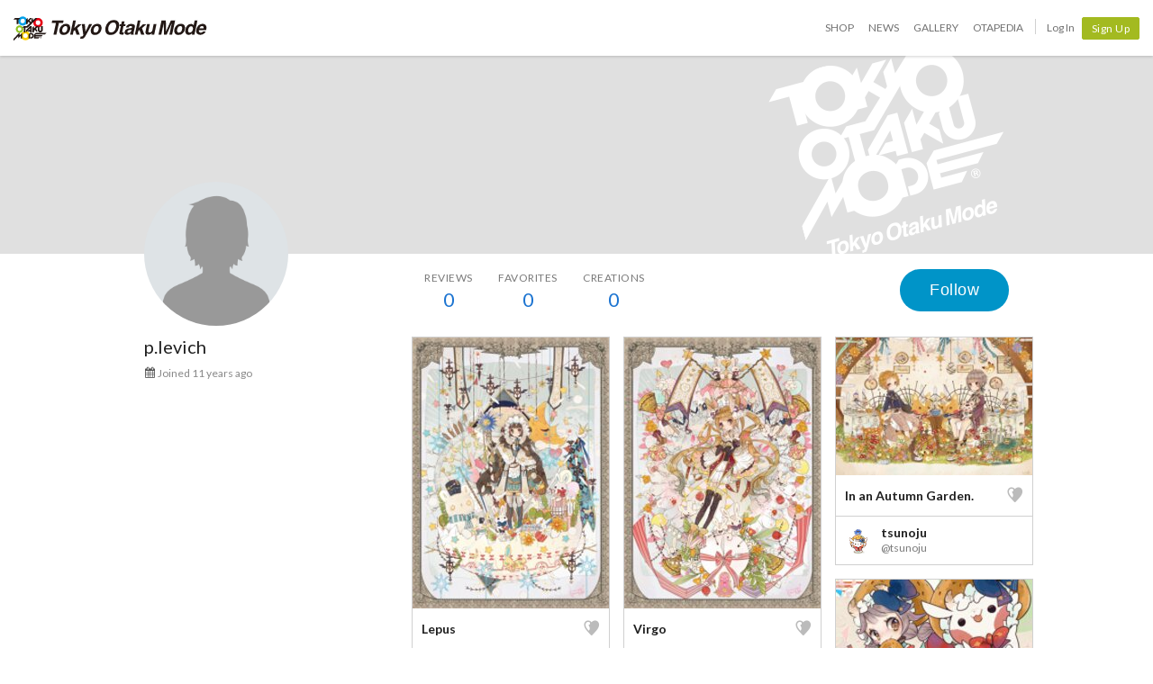

--- FILE ---
content_type: text/html; charset=utf-8
request_url: https://otakumode.com/55647210a190eefb31e21a8c/suki
body_size: 7586
content:
<!DOCTYPE html><html lang="en"><head prefix="og: http://ogp.me/ns# fb: http://ogp.me/ns/fb# website: http://ogp.me/ns/website#"><meta charset="utf-8"><meta name="csrf-token" content="8HDQue6z-OcCYgKBzxIioyWO-635sgosdbTw"><title>p.levich's SUKI! on Tokyo Otaku Mode (TOM)</title><meta name="description" content="This is the SUKI! page of p.levich. Follow this popular creator on Tokyo Otaku Mode! p.levich has posted 0 works and has 0 followers."><meta http-equiv="X-UA-Compatible" content="IE=edge"><meta name="robots" content="noindex,follow"><meta property="og:locale" content="en_US"><meta property="og:locale:alternate" content="ja_JP"><meta property="og:title" content="p.levich's SUKI! on Tokyo Otaku Mode (TOM)"><meta property="og:description" content="Browse artwork by top creators of Japanese content!"><meta property="og:type" content="website"><meta property="og:image" content="https://otakumode.com/images/common/noAvatarImage220.png"><meta property="og:url" content="https://otakumode.com/55647210a190eefb31e21a8c"><meta property="fb:app_id" content="212720585514421"><meta name="twitter:card" content="summary_large_image"><meta name="twitter:site" content="@TokyoOtakuMode"><meta name="twitter:url" content="https://otakumode.com/55647210a190eefb31e21a8c"><meta name="twitter:title" content="p.levich's SUKI! on Tokyo Otaku Mode (TOM)"><meta name="twitter:description" content="Browse artwork by top creators of Japanese content!"><meta name="twitter:image" content="https://otakumode.com/images/common/noAvatarImage220.png"><link rel="shortcut icon" href="https://d1u8dm08vp3e0x.cloudfront.net/favicon.ico"><link rel="apple-touch-icon-precomposed apple-touch-icon" href="https://d1u8dm08vp3e0x.cloudfront.net/images/common/apple-touch-icon.png"><link rel="alternate" type="application/rss+xml" href="https://otakumode.com/news/feed" title="Tokyo Otaku Mode News"><link rel="preconnect" href="https://d1u8dm08vp3e0x.cloudfront.net" crossorigin><link rel="dns-prefetch" href="https://resize.cdn.otakumode.com/"><link rel="dns-prefetch" href="//dzt1km7tv28ex.cloudfront.net/"><link rel="canonical" href="https://otakumode.com/55647210a190eefb31e21a8c/suki"><link rel="stylesheet" href="https://fonts.googleapis.com/css?family=Lato:300,400,700&amp;display=swap"><link rel="stylesheet" href="https://d1u8dm08vp3e0x.cloudfront.net/css/style.min.css?v=344c02a3"><link rel="stylesheet" href="//dzt1km7tv28ex.cloudfront.net/static/seasonal/style.css?v=344c02a3"><!-- ref: https://stackoverflow.com/a/29988202--><script src="https://d1u8dm08vp3e0x.cloudfront.net/js/jquery.1.7.2.min.js"></script><script src="https://js.stripe.com/v3/"></script><script>function gtag(){dataLayer.push(arguments)}var userId="",contentGroup1='';window.dataLayer=window.dataLayer||[],gtag("js",new Date),gtag("config","G-QRF3PRNFDW",{cookie_domain:"otakumode.com",user_properties:{user_type:"visitor",member_cohort_key:"not set",cohort_key:"not set",premium_member:'None TOM Premium Member',session_user_id:"a6cfaeba5b4e64c9cbbbf1f6ccf945d70feb1958c4e6362986756450ed14d976-"}}),userId&&gtag("set","user_id",userId),contentGroup1&&gtag("set","content_group",contentGroup1),function(){window.tom=window.tom||{},window.tom.helper=window.tom.helper||{};var e=function(e,t,n){void 0===t&&(t=""),void 0===n&&(n=null);var o={item_id:e.id,item_name:e.name},r=Array.isArray(e.category)?e.category:"string"==typeof e.category?e.category.split("/"):void 0;return r&&(r[0]&&(o.item_category=r[0]),r[1]&&(o.item_category2=r[1]),r[2]&&(o.item_category3=r[2]),r[3]&&(o.item_category4=r[3]),r[4]&&(o.item_category5=r[4])),e.variant&&(o.item_variant=e.variant),e.price&&(o.price=e.price),e.brand&&(o.item_brand=e.brand),(e.position||null!==n)&&(o.index=e.position||n),(e.list||t)&&(o.item_list_name=e.list||t),o};window.tom.helper.sendCartToApp=function(){},window.tom.helper.ga=window.tom.helper.ga||{push:function(e){switch(e[0]){case"pageview":if(e.length<1)break;gtag("event","page_view",{page_location:e[1]||void 0});break;case"event":if(e.length<4)break;gtag("event",e[2],{event_category:e[1],event_label:e[3],value:e[4]||void 0,non_interaction:e[5]||void 0});break;case"social":if(e.length<4)break;gtag("event","share",{event_category:e[1],event_label:e[3],value:e[4]||void 0,non_interaction:e[5]||void 0})}},refund:function(e){gtag("event","refund",e)},removeFromCart:function(t){gtag("event","remove_from_cart",{currency:"USD",value:e(t).price,items:[e(t)]})},addToCart:function(t){gtag("event","add_to_cart",{currency:"USD",value:e(t).price,items:[e(t)]})},checkout:function(t,n,o){n||(n={}),o||(o={});var r=t.map(function(t){return e(t)});1===n.step?gtag("event","begin_checkout",{items:r,currency:o.currencyCode,coupon:n.coupon,value:n.value}):gtag("event","checkout_progress",{items:r,currency:o.currencyCode,coupon:n.coupon,value:n.value,checkout_step:n.step})},purchase:function(t,n,o){o||(o={});var r=t.map(function(t){return e(t)});gtag("event","purchase",{transaction_id:n.id,value:n.revenue,currency:o.currencyCode,shipping:n.shipping,coupon:n.coupon,items:r})},detail:function(t,n){n||(n={});const o=e(t);gtag("event","view_item",{currency:n.currencyCode,value:t.price,items:[o]})},promotion:{impression:function(e){e.forEach(function(e){gtag("event","view_promotion",{promotion_id:e.id,promotion_name:e.name,creative_name:e.creative,creative_slot:e.position,items:[]})})},click:function(e){gtag("event","select_promotion",{promotion_id:e.id,promotion_name:e.name,creative_name:e.creative,creative_slot:e.position,items:[]})}},list:{impression:function(t,n){var o=t;t.each&&(o=[],t.each(function(e,t){var n=null,r=t.dataset.impression;if(r)try{n=JSON.parse(r)}catch(e){}n&&o.push(n)})),gtag("event","view_item_list",{items:o.map(function(t,o){return e(t,n,o+1)})})},click:function(t,n){if(gtag("event","select_item",{item_list_name:n,items:[e(t,n)]}),3===arguments.length){var o=arguments[2];window.tom.helper.ga.push("event",o.category,o.action,o.label)}}}};var t=window.onerror;window.onerror=function(e,n,o){"function"==typeof t&&t.apply(this,arguments);var r="";n&&(r=n.match(/https?:\/\/[^\/]+([^\?#;]+)?/)[1]);var e=r+":"+o+" - "+e+",\nuserAgent:"+window.navigator.userAgent+",\nURL:"+window.location.href;tom.helper.ga.push(["event","JSError",r,e,1,!0])}}();</script></head><body class="lang-en body--white"><script>(function (d, s, id) {
  var js, fjs = d.getElementsByTagName(s)[0];
  if (d.getElementById(id)) return;
  js = d.createElement(s);
  js.id = id;
  js.async = true;
  js.src = '//connect.facebook.net/en_US/sdk.js#version=v18.0&xfbml=1&appId=212720585514421';
  fjs.parentNode.insertBefore(js, fjs);
}(document, 'script', 'facebook-jssdk'));

if (top != self) {
  window.fbAsyncInit = function () {
    FB.Canvas.setSize();
  };
}</script><div class="p-global-header-wrapper" id="header" data-global-navi-type=""><div class="p-global-header"><div class="grid-container elastic-container"><div class="p-global-header__tom-logo"><a class="p-global-header__tom-logo-link" href="https://otakumode.com/" onclick="tom.helper.ga.push(['event', 'GlobalNavi', 'Clicked', 'Logo-TOM', 1]);">Tokyo Otaku Mode</a></div><div class="p-global-header__menu"><nav class="p-global-nav"><div class="p-global-nav__service-item"><a class="p-global-nav__item p-global-nav__item--shop" href="https://otakumode.com/shop" onclick="tom.helper.ga.push(['event', 'GlobalNavi', 'Clicked', 'Nav-Shop', 1]);">Shop</a><a class="p-global-nav__item p-global-nav__item--news" href="https://otakumode.com/news" onclick="tom.helper.ga.push(['event', 'GlobalNavi', 'Clicked', 'Nav-News', 1]);">News</a><a class="p-global-nav__item p-global-nav__item--gallery" href="https://otakumode.com/gallery" onclick="tom.helper.ga.push(['event', 'GlobalNavi', 'Clicked', 'Nav-Gallery', 1]);">Gallery</a><a class="p-global-nav__item p-global-nav__item--otapedia" href="https://otakumode.com/otapedia" onclick="tom.helper.ga.push(['event', 'GlobalNavi', 'Clicked', 'Nav-Otapedia', 1]);">Otapedia</a><span class="p-global-nav__divider"></span></div><a class="p-global-nav__item" href="https://otakumode.com/login?r=/55647210a190eefb31e21a8c/suki&amp;via=header" onclick="tom.helper.ga.push(['event', 'GlobalNavi', 'Clicked', 'Nav-Login', 1]);">Log In</a><div class="p-global-nav__item"><a class="c-btn c-btn--sm c-btn--signup" href="https://otakumode.com/signup?r=/55647210a190eefb31e21a8c/suki&amp;via=header" onclick="tom.helper.ga.push(['event', 'GlobalNavi', 'Clicked', 'Nav-Signup', 1]);">Sign Up</a></div></nav></div></div></div><div style="display: none;"></div></div><input id="csrf_token" type="hidden" name="_csrf" value="8HDQue6z-OcCYgKBzxIioyWO-635sgosdbTw"><input id="pageUser" type="hidden" name="pageUser" value="55647210a190eefb31e21a8c"><div id="vue-app"><div class="p-mypage u-pbxl" id="vue-mypage"><div class="p-mypage-canopy js-mypage-canopy"><div class="p-mypage-canopy__inner"><div class="p-mypage__header"><div class="p-mypage__cover" style="background-image: url('https://dzt1km7tv28ex.cloudfront.net/static/mypage/common/cover.gif')"></div></div><div class="grid-container"><div class="p-mypage-canopy__nav-bar p-mypage__content"><div class="row row--flex u-flex-nowrap"><div class="col p-mypage__side"><div class="p-mypage-canopy__profile-card"><div class="p-mypage-canopy__profile-card--big"><a class="c-avatar c-avatar--xl p-mypage-canopy__avatar" href="/55647210a190eefb31e21a8c"><span class="c-crop c-crop--circle"><img class="c-crop__img" src="https://otakumode.com/images/common/noAvatarImage220.png" alt="p.levich" onerror="this.onerror=null;this.src=&quot;https://d1u8dm08vp3e0x.cloudfront.net/images/common/noAvatarImage220.png&quot;"/></span></a></div><div class="p-mypage-canopy__profile-card--mini"><div class="c-media"><div class="c-media__left"><a class="c-avatar" href="/55647210a190eefb31e21a8c"><span class="c-crop c-crop--circle"><img class="c-crop__img" src="https://otakumode.com/images/common/noAvatarImage220.png" alt="p.levich" onerror="this.onerror=null;this.src=&quot;https://d1u8dm08vp3e0x.cloudfront.net/images/common/noAvatarImage220.png&quot;"/></span></a></div><div class="c-media__body c-media--middle"><div class="p-mypage-canopy__name u-text-overflow-1" title="p.levich">p.levich</div><div class="p-mypage-canopy__username u-text-overflow-1">@55647210a190eefb31e21a8c</div></div></div></div></div></div><div class="col p-mypage__main"><div class="u-flex u-flex-jc-space_between"><nav class="p-mypage-canopy__nav"><ul class="c-menu"><li><a class="p-mypage-canopy__nav-link" href="/55647210a190eefb31e21a8c/reviews"><dl class="p-mypage-canopy__nav-item"><dt>Reviews</dt><dd>0</dd></dl></a></li><li><a class="p-mypage-canopy__nav-link" href="/w/55647210a190eefb31e21a8c"><dl class="p-mypage-canopy__nav-item"><dt>Favorites</dt><dd>0</dd></dl></a></li><li><a class="p-mypage-canopy__nav-link" href="/55647210a190eefb31e21a8c/posts"><dl class="p-mypage-canopy__nav-item"><dt>Creations</dt><dd>0</dd></dl></a></li></ul></nav><div class="p-mypage-canopy__follow"><vue-user-follow-button class="c-btn--lg" user-id="55647210a190eefb31e21a8c" :following="undefined"></vue-user-follow-button></div></div></div></div></div></div></div></div><div class="grid-container"><div class="p-mypage__content"><div class="row"><div class="col p-mypage__side"><div class="p-mypage-profile"><div class="p-mypage-profile__info u-mbs"><h1 class="p-mypage-profile__name u-text-overflow-1" title="p.levich">p.levich</h1></div><ul class="p-mypage-profile__metas u-color-muted u-fs-sm" style="margin-bottom:5px;"><li class="c-link--icon"><i class="icon-calendar" style="vertical-align: baseline;"></i><time datetime="2015-05-26">Joined 11 years ago</time></li></ul></div></div><div class="col p-mypage__main"><div class="u-margin-auto-h" style="width: 690px;"><div class="js-wookmark" style="min-height: 320px; position: relative;"><div class="p-mypage-card js-ArticleList js-notYet notYet hide" id="429476193465532416_1"><div class="p-mypage-card__inner" style="cursor: move;"><a class="p-mypage-card__img" href="/tsunoju/photo/429476193465532416/1" target="_blank" onclick="tom.helper.ga.push(['_trackEvent', 'Navi', 'PhotoClicked', '429476193465532416/1', 1]);"><img src="https://resize.cdn.otakumode.com/ex/218.301/u/429476193465532416_35s_i.jpg" alt="Lepus" width="218" height="301"></a><div class="p-mypage-card__section no-border"><div class="u-flex u-flex-ai-center u-flex-jc-space_between"><a class="u-weight-bold c-link--inherit" href="/tsunoju/photo/429476193465532416/1" target="_blank" onclick="tom.helper.ga.push(['_trackEvent', 'Navi', 'PhotoClicked', '429476193465532416/1', 1]);">Lepus</a><!-- SUKIボタン--><div class="p-mypage-card__suki"><a class="suki addLike like_429476193465532416_1" href="javascript:void(0);" data-id="429476193465532416" data-position="1" data-animation="pt2"><i class="icon-suki"></i></a></div></div></div><div class="p-mypage-card__section"><a class="u-flex u-flex-ai-center u-weight-bold c-link--inherit" href="/tsunoju" onclick="tom.helper.ga.push(['_trackEvent', 'Navi', 'PostUserIconClicked', 'tsunoju', 1]);"><div class="c-avatar" style="height: 30px; width: 30px;"><div class="c-crop c-crop--circle"><img class="c-crop__img" src="https://resize.cdn.otakumode.com/bypass/p/562254973be29af5253a755c_s.jpg" alt="by tsunoju" title="by tsunoju"></div></div><div class="u-mls u-flex-auto-layout" style="word-break: break-all;"><p style="line-height: 1.2;">tsunoju</p><p style="color: #7a7a7a; font-size: 1.2rem; font-weight: normal;">@tsunoju</p></div></a></div></div></div><div class="p-mypage-card js-ArticleList js-notYet notYet hide" id="429476500522139648_1"><div class="p-mypage-card__inner" style="cursor: move;"><a class="p-mypage-card__img" href="/tsunoju/photo/429476500522139648/1" target="_blank" onclick="tom.helper.ga.push(['_trackEvent', 'Navi', 'PhotoClicked', '429476500522139648/1', 1]);"><img src="https://resize.cdn.otakumode.com/ex/218.301/u/429476500522139648_35s_i.jpg" alt="Virgo" width="218" height="301"></a><div class="p-mypage-card__section no-border"><div class="u-flex u-flex-ai-center u-flex-jc-space_between"><a class="u-weight-bold c-link--inherit" href="/tsunoju/photo/429476500522139648/1" target="_blank" onclick="tom.helper.ga.push(['_trackEvent', 'Navi', 'PhotoClicked', '429476500522139648/1', 1]);">Virgo</a><!-- SUKIボタン--><div class="p-mypage-card__suki"><a class="suki addLike like_429476500522139648_1" href="javascript:void(0);" data-id="429476500522139648" data-position="1" data-animation="pt2"><i class="icon-suki"></i></a></div></div></div><div class="p-mypage-card__section"><a class="u-flex u-flex-ai-center u-weight-bold c-link--inherit" href="/tsunoju" onclick="tom.helper.ga.push(['_trackEvent', 'Navi', 'PostUserIconClicked', 'tsunoju', 1]);"><div class="c-avatar" style="height: 30px; width: 30px;"><div class="c-crop c-crop--circle"><img class="c-crop__img" src="https://resize.cdn.otakumode.com/bypass/p/562254973be29af5253a755c_s.jpg" alt="by tsunoju" title="by tsunoju"></div></div><div class="u-mls u-flex-auto-layout" style="word-break: break-all;"><p style="line-height: 1.2;">tsunoju</p><p style="color: #7a7a7a; font-size: 1.2rem; font-weight: normal;">@tsunoju</p></div></a></div></div></div><div class="p-mypage-card js-ArticleList js-notYet notYet hide" id="454345879894097920_1"><div class="p-mypage-card__inner" style="cursor: move;"><a class="p-mypage-card__img" href="/tsunoju/photo/454345879894097920/1" target="_blank" onclick="tom.helper.ga.push(['_trackEvent', 'Navi', 'PhotoClicked', '454345879894097920/1', 1]);"><img src="https://resize.cdn.otakumode.com/ex/218.153/u/454345879894097920_35s_i.jpg" alt="In an Autumn Garden." width="218" height="153"></a><div class="p-mypage-card__section no-border"><div class="u-flex u-flex-ai-center u-flex-jc-space_between"><a class="u-weight-bold c-link--inherit" href="/tsunoju/photo/454345879894097920/1" target="_blank" onclick="tom.helper.ga.push(['_trackEvent', 'Navi', 'PhotoClicked', '454345879894097920/1', 1]);">In an Autumn Garden.</a><!-- SUKIボタン--><div class="p-mypage-card__suki"><a class="suki addLike like_454345879894097920_1" href="javascript:void(0);" data-id="454345879894097920" data-position="1" data-animation="pt2"><i class="icon-suki"></i></a></div></div></div><div class="p-mypage-card__section"><a class="u-flex u-flex-ai-center u-weight-bold c-link--inherit" href="/tsunoju" onclick="tom.helper.ga.push(['_trackEvent', 'Navi', 'PostUserIconClicked', 'tsunoju', 1]);"><div class="c-avatar" style="height: 30px; width: 30px;"><div class="c-crop c-crop--circle"><img class="c-crop__img" src="https://resize.cdn.otakumode.com/bypass/p/562254973be29af5253a755c_s.jpg" alt="by tsunoju" title="by tsunoju"></div></div><div class="u-mls u-flex-auto-layout" style="word-break: break-all;"><p style="line-height: 1.2;">tsunoju</p><p style="color: #7a7a7a; font-size: 1.2rem; font-weight: normal;">@tsunoju</p></div></a></div></div></div><div class="p-mypage-card js-ArticleList js-notYet notYet hide" id="490245920366002176_1"><div class="p-mypage-card__inner" style="cursor: move;"><a class="p-mypage-card__img" href="/tsunoju/photo/490245920366002176/1" target="_blank" onclick="tom.helper.ga.push(['_trackEvent', 'Navi', 'PhotoClicked', '490245920366002176/1', 1]);"><img src="https://resize.cdn.otakumode.com/ex/218.137/u/490245920366002176_35s_i.jpg" alt="Bagel &amp; Yukimochi" width="218" height="137"></a><div class="p-mypage-card__section no-border"><div class="u-flex u-flex-ai-center u-flex-jc-space_between"><a class="u-weight-bold c-link--inherit" href="/tsunoju/photo/490245920366002176/1" target="_blank" onclick="tom.helper.ga.push(['_trackEvent', 'Navi', 'PhotoClicked', '490245920366002176/1', 1]);">Bagel &amp; Yukimochi</a><!-- SUKIボタン--><div class="p-mypage-card__suki"><a class="suki addLike like_490245920366002176_1" href="javascript:void(0);" data-id="490245920366002176" data-position="1" data-animation="pt2"><i class="icon-suki"></i></a></div></div></div><div class="p-mypage-card__section"><a class="u-flex u-flex-ai-center u-weight-bold c-link--inherit" href="/tsunoju" onclick="tom.helper.ga.push(['_trackEvent', 'Navi', 'PostUserIconClicked', 'tsunoju', 1]);"><div class="c-avatar" style="height: 30px; width: 30px;"><div class="c-crop c-crop--circle"><img class="c-crop__img" src="https://resize.cdn.otakumode.com/bypass/p/562254973be29af5253a755c_s.jpg" alt="by tsunoju" title="by tsunoju"></div></div><div class="u-mls u-flex-auto-layout" style="word-break: break-all;"><p style="line-height: 1.2;">tsunoju</p><p style="color: #7a7a7a; font-size: 1.2rem; font-weight: normal;">@tsunoju</p></div></a></div></div></div><div class="p-mypage-card js-ArticleList js-notYet notYet hide" id="529150835800670208_1"><div class="p-mypage-card__inner" style="cursor: move;"><a class="p-mypage-card__img" href="/tsunoju/photo/529150835800670208/1" target="_blank" onclick="tom.helper.ga.push(['_trackEvent', 'Navi', 'PhotoClicked', '529150835800670208/1', 1]);"><img src="https://resize.cdn.otakumode.com/ex/218.318/u/529150835800670208_35s_i.jpg" alt="March of celebration" width="218" height="318"></a><div class="p-mypage-card__section no-border"><div class="u-flex u-flex-ai-center u-flex-jc-space_between"><a class="u-weight-bold c-link--inherit" href="/tsunoju/photo/529150835800670208/1" target="_blank" onclick="tom.helper.ga.push(['_trackEvent', 'Navi', 'PhotoClicked', '529150835800670208/1', 1]);">March of celebration</a><!-- SUKIボタン--><div class="p-mypage-card__suki"><a class="suki addLike like_529150835800670208_1" href="javascript:void(0);" data-id="529150835800670208" data-position="1" data-animation="pt2"><i class="icon-suki"></i></a></div></div></div><div class="p-mypage-card__section"><a class="u-flex u-flex-ai-center u-weight-bold c-link--inherit" href="/tsunoju" onclick="tom.helper.ga.push(['_trackEvent', 'Navi', 'PostUserIconClicked', 'tsunoju', 1]);"><div class="c-avatar" style="height: 30px; width: 30px;"><div class="c-crop c-crop--circle"><img class="c-crop__img" src="https://resize.cdn.otakumode.com/bypass/p/562254973be29af5253a755c_s.jpg" alt="by tsunoju" title="by tsunoju"></div></div><div class="u-mls u-flex-auto-layout" style="word-break: break-all;"><p style="line-height: 1.2;">tsunoju</p><p style="color: #7a7a7a; font-size: 1.2rem; font-weight: normal;">@tsunoju</p></div></a></div></div></div></div><div class="loading js-autoload_loading u-mtl hide"></div><div class="clearfix" id="backTop"><a href="javascript:void(0);"><span class="fl">Back to top</span></a></div></div></div></div></div></div></div><footer class="u-ptxl"><div class="p-guaranteed"><figure class="p-guaranteed__badge"><img src="https://resize.cdn.otakumode.com/bypass/static/common/guaranteed86.png" alt="" width="86" height="86"></figure><div class="p-guaranteed__text"><p class="p-guaranteed__heading"><strong>Authenticity Guaranteed</strong></p><p class="p-guaranteed__body">Shipping Japan's finest OTAKU goods to the world!<br>That is the Tokyo Otaku Mode Shop mission!<br>To live up to it, TOM's experienced buyers carefully select high-quality, beautifully designed products that are always authentic.</p></div></div><div class="p-global-footer"><nav class="p-global-footer__nav grid-container"><div class="row"><div class="col s12 s-5ths"><ul class="p-global-footer__menu c-menu c-menu--vertical"><li><span>About Us</span></li><li><a href="/about">What is Tokyo Otaku Mode?</a></li><li><a href="/premium">TOM Premium</a></li><li><a href="/letter">Letter From the Founder</a></li><li><a href="/promise">Our Promise</a></li><li><a href="https://corporate.otakumode.com/" target="_blank">Corporate Site (Japanese) <i class="icon-external-link u-valign-middle"></i></a></li></ul></div><div class="col s12 s-5ths"><ul class="p-global-footer__menu c-menu c-menu--vertical"><li><span>LEGAL</span></li><li><a href="/tos">Terms of Use</a></li><li><a href="/privacy">Privacy Policy</a></li><li><a href="/privacy_policy">Personal Information Protection Policies</a></li><li><a href="/merchandise_policy">Merchandise Policy</a></li></ul></div><div class="col s12 s-5ths"><ul class="p-global-footer__menu c-menu c-menu--vertical"><li><span>Help</span></li><li><a href="/hc/shop">TOM Shop FAQ</a></li><li><a href="/hc/premium">TOM Premium FAQ</a></li><li><a href="/faq">Tokyo Otaku Mode FAQ</a></li><li><a href="/inquire">Contact Us</a></li></ul></div><div class="col s12 s-5ths"><ul class="p-global-footer__menu c-menu c-menu--vertical"><li><span>More Info</span></li><li><a href="/sitemap">Site Map</a></li><li><a href="/mc/archive">TOM Email Archives</a></li><li><a href="/shop/keyword_ranking">Keyword Ranking</a></li><li><a href="/sc_about">What is a Special Creator?</a></li><li><a href="/business_partners">Our Business Partners</a></li><li><a href="/linksbnr">Icon and Banner</a></li><li><a href="/otapedia">Otapedia</a></li></ul></div><div class="col s12 s-5ths"><ul class="p-global-footer__menu c-menu c-menu--vertical"><li><span>Other Site</span></li><li><a href="/fb/3Yn">TOM Shop Apps</a></li><li style="margin-top:20px"><span>Recommended Site</span></li><li><a class="link--icon" href="http://myanimelist.net/?_location=tom_footer" target="_blank"><img class="u-img--round" src="https://resize.cdn.otakumode.com/bypass/static/logo/mal_logo_bk.png" alt="" width="22" height="22">MyAnimeList</a></li><li><a class="link--icon" href="http://blog.honeyfeed.fm/" target="_blank"><img class="u-img--round" src="https://resize.cdn.otakumode.com/bypass/static/logo/honey_logo.png" alt="" width="22" height="22">Honey’s Anime</a></li><li><a class="link--icon" href="https://animeanime.global/" target="_blank"><img class="u-img--round" src="https://resize.cdn.otakumode.com/bypass/static/logo/animeanime_global.png" alt="Anime Anime global" width="22" height="22">Anime Anime global</a></li></ul></div></div></nav><div class="p-global-footer__logo"><p><a href="/"><img src="https://resize.cdn.otakumode.com/bypass/static/logo/tom_logo_white.png" alt="" width="37" height="27"><span>Tokyo Otaku Mode (TOM)</span></a></p></div></div></footer></div><script src="https://d1u8dm08vp3e0x.cloudfront.net/assets/js/webpack/vendors.ec.js?v=344c02a3"></script><script src="https://d1u8dm08vp3e0x.cloudfront.net/assets/js/webpack/common/cart.js?v=344c02a3" defer></script><script src="https://d1u8dm08vp3e0x.cloudfront.net/js/main.min.js?v=344c02a3"></script><script src="https://d1u8dm08vp3e0x.cloudfront.net/js/tom.libs.min.js?v=344c02a3"></script><script>window.dataLayer = window.dataLayer || [];
dataLayer.push({'userId': ''});
dataLayer.push({'siteType': 'd'});
dataLayer.push({'HashedEmail': ''});
dataLayer.push({'email': ''});
dataLayer.push({'username': ""});
dataLayer.push({'canPlayLottery': false});
dataLayer.push({'country': ''});
dataLayer.push({'useragent': 'web_pc'});
dataLayer.push({'premium': false});
dataLayer.push({'isPastPremiumMember': false});
dataLayer.push({'hasLoggedInSegacatcher': false});
dataLayer.push({'ecSubscriber': false});

(function(isPremiumMember, startedAt, isAutoRecurring, autoRecurringAt) {
  if (!isPremiumMember) {
    return;
  }
  if (startedAt) {
    dataLayer.push({'premium_started_at': new Date(startedAt)});
  }
  dataLayer.push({'premium_auto_recurring': isAutoRecurring});
  if (isAutoRecurring && autoRecurringAt) {
    dataLayer.push({'premium_auto_recurring_at': new Date(autoRecurringAt)});
  }
})(
  false,
  '',
  false,
  ''
);</script><script>window.tom = window.tom || {};
window.tom.conf = window.tom.conf || {};
window.tom.user = window.tom.user || {};

tom.conf.isLogin = false;
tom.conf.url = 'https://otakumode.com/';
tom.conf.sslUrl = 'https://otakumode.com/';
tom.conf.path = {};
tom.conf.path.resize = 'https://resize.cdn.otakumode.com/';
tom.conf.path.resize_origin = 'http://s3-us-west-1.amazonaws.com/i.tom-img.com/';
tom.conf.path.static = 'https://d1u8dm08vp3e0x.cloudfront.net';
tom.conf.baseUrl = window.location.pathname + window.location.search;
tom.conf.baseTitle = document.title;
tom.conf.lang = 'en';
tom.conf.csrfToken = '8HDQue6z-OcCYgKBzxIioyWO-635sgosdbTw';
tom.conf.mbNotification = '';
tom.conf.isApp = false;
tom.conf.isAndroid = /android/i.test(navigator.userAgent);
tom.conf.releaseId = '344c02a3';

tom.conf.silverEgg = {};
tom.conf.silverEgg.recommend_endpoint = 'https://otakumode.silveregg.net/pycre5/jsonp/recommend';
tom.conf.silverEgg.click_endpoint = 'https://otakumode.silveregg.net/pycre5/jsonp/click';
tom.conf.silverEgg.merch = 'otakumode';
tom.conf.silverEgg.cookieId = 'e10f3c2b9cbc60e912b226f09866b6ee1363ba79';
tom.conf.access_country_code = 'US'

tom.user.isVerified = false;
tom.user.isNewCustomer = true;
tom.user.hasWelcomingGiftCoupon = false;
tom.user.isPremiumMember = false;
tom.user.isWebpAgent = false;
tom.user.webpRegExp = /(?:https:\/\/resize\.cdn\.otakumode\.com\/|https:\/\/resize\.otakumode\.com:10443\/nocache\/).*?(?:\.png|\.jpg|\.jpeg)(?!\.webp)/g;
tom.user.isSmartPhoneDevice = false;</script><script src="https://d1u8dm08vp3e0x.cloudfront.net/js/tom.shop.readmore.js?v=344c02a3"></script><script src="https://d1u8dm08vp3e0x.cloudfront.net/assets/js/webpack/mypage/mypage.js?v=344c02a3"></script><script>$(function() {
  $('[data-toggle=readmore]').readmore();
  var $canopy = $('.js-mypage-canopy');
  if ($canopy.length > 0) {
    var baseFixPoint = $canopy.offset().top + 220;
    var fixClass = 'fixed';
    function navFix() {
      var windowScrolltop = $(window).scrollTop();
      // スクロールが初期位置を通過しているとき
      if(windowScrolltop >= baseFixPoint) {
        $canopy.addClass(fixClass);
      } else {
        $canopy.removeClass(fixClass);
      }
    }

    $(window).on('load scroll', function() {
      navFix();
    });
  }
});</script><script>tom.helper.ga.promotion.impression([]);
</script><script type="text/javascript" src="https://d1u8dm08vp3e0x.cloudfront.net/js/jquery.wookmark.min.js?v=344c02a3"></script><script type="text/javascript" src="https://d1u8dm08vp3e0x.cloudfront.net/js/jquery.tom_like.min.js?v=344c02a3"></script><script type="text/javascript" src="https://d1u8dm08vp3e0x.cloudfront.net/js/jquery.tom_follow.js?v=344c02a3"></script><script type="text/javascript" src="https://d1u8dm08vp3e0x.cloudfront.net/js/jquery.tom_comments.js?v=344c02a3"></script><script type="text/javascript" src="https://d1u8dm08vp3e0x.cloudfront.net/js/jquery.tom_autoload.js?v=344c02a3"></script><script type="text/javascript" src="https://d1u8dm08vp3e0x.cloudfront.net/js/jquery.tom_impression.js?v=344c02a3"></script><script type="text/javascript">$(function() {
  var $wookmarkContainer = $('.js-wookmark');
  var wookmarkOffset = 15;

  $('.js-ArticleList').wookmark({
    autoResize: true,
    offset: wookmarkOffset,
    container: $wookmarkContainer
  });

  $wookmarkContainer.tom_autoload({
    url: location.pathname,
    contents: $wookmarkContainer,
    wookmarkOffset: wookmarkOffset,
    wookmarkAutoItemWidth: true
  });

  $wookmarkContainer.tom_impression({
    contents: '.js-wookmark'
  });

  $(document).tom_like({
    left: 0
  });
  $(document).tom_follow();
});</script></body></html>

--- FILE ---
content_type: application/x-javascript
request_url: https://d1u8dm08vp3e0x.cloudfront.net/assets/js/webpack/mypage/mypage.js?v=344c02a3
body_size: 29478
content:
try{!function(){var n="undefined"!=typeof window?window:"undefined"!=typeof global?global:"undefined"!=typeof globalThis?globalThis:"undefined"!=typeof self?self:{},e=(new n.Error).stack;e&&(n._sentryDebugIds=n._sentryDebugIds||{},n._sentryDebugIds[e]="b5ecbce5-7808-44aa-a69a-92d3203d1940",n._sentryDebugIdIdentifier="sentry-dbid-b5ecbce5-7808-44aa-a69a-92d3203d1940")}()}catch(n){}!function(){try{("undefined"!=typeof window?window:"undefined"!=typeof global?global:"undefined"!=typeof globalThis?globalThis:"undefined"!=typeof self?self:{}).SENTRY_RELEASE={id:"344c02a3"}}catch(n){}}(),(()=>{var n,e={3367:(n,e,t)=>{var o=t(82001),s=t(40935)(o);s.push([n.id,"\n.c-user-card {\n  background-color: #fff;\n  border-bottom: 1px solid #d0d0d0;\n  box-sizing: border-box;\n  padding: 1rem 1.5rem;\n  margin: 0 -1.5rem;\n}\n.c-user-card__info {\n  display: flex;\n  align-items: center;\n}\n.c-user-card__description {\n  margin-top: 0.5em;\n}\n@media only screen and (min-width: 768px) {\n.c-user-card {\n    border: 1px solid #d0d0d0;\n    border-radius: 2px;\n    min-height: 132px;\n    margin: 0 0 1.5rem;\n    height: calc(100% - 1.5rem);\n}\n}\n","",{version:3,sources:["webpack://./src/vue/components/userCard/userCard.vue"],names:[],mappings:";AA2EA;EACA,sBAAA;EACA,gCAAA;EACA,sBAAA;EACA,oBAAA;EACA,iBAAA;AACA;AAEA;EACA,aAAA;EACA,mBAAA;AACA;AAEA;EACA,iBAAA;AACA;AAEA;AACA;IACA,yBAAA;IACA,kBAAA;IACA,iBAAA;IACA,kBAAA;IACA,2BAAA;AACA;AACA",sourcesContent:['<template lang="pug">\n.c-user-card\n  .c-user-card__info\n    .c-media\n      .c-media__left\n        a.u-block(:href="userPageUrl")\n          .c-avatar\n            .c-crop.c-crop--circle\n              img.c-crop__img(:src="user.image.source", :class="avatarClass", :alt="user.name")\n      .c-media__body.c-media--middle\n        a.c-avatar__name(:href="userPageUrl", v-text="user.name")\n        div\n          img.c-tom-premium--inline.u-ml0(src="https://d1u8dm08vp3e0x.cloudfront.net/images/tom_premium_h.svg", alt="TOM Premium", v-if="user.is_premium_member")\n        .c-link--icon.u-color-special-creator(v-if="user.submit_flag")\n          img(:src="\'/static/common/icons/special_creator.svg\' | cloudImageUrl", height="14" alt="")\n          | SPECIAL CREATOR\n    .u-mlxs(v-show="!loginUser || loginUser && loginUser._id !== user._id")\n      vue-user-follow-button.c-btn--sm(:user-id="user._id", :following="isFollowing")\n  .c-user-card__description(v-show="user.bio")\n    p.u-text-overflow-2(v-html="filteredBio")\n</template>\n\n<script>\nimport userFollowButtonComponent from \'../userFollow/userFollowButton.vue\';\nimport textUtil from \'../../util/text\';\nimport { cloudImageUrl } from \'../../util/url\';\n\nexport default {\n  props: {\n    loginUser: {\n      type: Object\n    },\n    user: {\n      type: Object,\n      required: true\n    }\n  },\n\n  components: {\n    \'vue-user-follow-button\': userFollowButtonComponent\n  },\n\n  filters: {\n    cloudImageUrl\n  },\n\n  computed: {\n    filteredBio() {\n      return textUtil.nl2br(textUtil.escape(this.user.bio));\n    },\n\n    isFollowing() {\n      return this.$store.getters[\'user/friends/isFollowing\'](this.user._id);\n    },\n\n    userPageUrl() {\n      return `/${this.user._id}`;\n    },\n\n    avatarClass() {\n      return {\n        \'c-crop__img--h\': this.user.image.width > this.user.image.height\n      };\n    }\n  },\n\n  methods: {\n    setDummyAvatar(event) {\n      event.target.src = cloudImageUrl(\'/static/common/noAvatarImage100.png\');\n    }\n  }\n};\n<\/script>\n\n<style>\n.c-user-card {\n  background-color: #fff;\n  border-bottom: 1px solid #d0d0d0;\n  box-sizing: border-box;\n  padding: 1rem 1.5rem;\n  margin: 0 -1.5rem;\n}\n\n.c-user-card__info {\n  display: flex;\n  align-items: center;\n}\n\n.c-user-card__description {\n  margin-top: 0.5em;\n}\n\n@media only screen and (min-width: 768px) {\n  .c-user-card {\n    border: 1px solid #d0d0d0;\n    border-radius: 2px;\n    min-height: 132px;\n    margin: 0 0 1.5rem;\n    height: calc(100% - 1.5rem);\n  }\n}\n</style>\n'],sourceRoot:""}]),n.exports=s},7871:(n,e,t)=>{var o=t(82001),s=t(40935)(o);s.push([n.id,"\n.vue-search-box-inner[data-v-276ba151] {\n  border: 2px solid #d0d0d0;\n  background-color: #d0d0d0;\n  border-radius: 2px;\n  transition:\n    background-color 0.25s linear,\n    border-color 0.25s linear;\n}\n.vue-search-box-category[data-v-276ba151] {\n  overflow: hidden;\n  max-width: 40%;\n  min-width: 80px;\n  text-align: center;\n  position: relative;\n  border-right: 1px solid #d0d0d0;\n  background: #f3f3f3;\n  border-top-left-radius: 2px;\n  border-bottom-left-radius: 2px;\n  flex-shrink: 0;\n}\n.vue-search-box-category select[data-v-276ba151] {\n  max-width: 100%;\n  padding-right: 1em;\n  cursor: pointer;\n  text-indent: 0.01px;\n  text-overflow: ellipsis;\n  border: none;\n  outline: none;\n  background: transparent;\n  background-image: none;\n  box-shadow: none;\n  appearance: none;\n  padding: 11px 20px 11px 8px;\n  color: #000;\n}\n.vue-search-box-category select[data-v-276ba151]::-ms-expand {\n  display: none;\n}\n.vue-search-box-category[data-v-276ba151]::before {\n  position: absolute;\n  top: 1.2em;\n  right: 0.5em;\n  width: 0;\n  height: 0;\n  padding: 0;\n  content: '';\n  border-left: 4px solid transparent;\n  border-right: 4px solid transparent;\n  border-top: 6px solid #000;\n  pointer-events: none;\n}\n.vue-search-box-field[data-v-276ba151] {\n  width: 100%;\n  height: 42px;\n  position: relative;\n  background-color: #fff;\n}\n.vue-search-box-field input[data-v-276ba151] {\n  height: 42px;\n  font-size: 18px;\n}\n.vue-search-box-field a[data-v-276ba151],\n.vue-search-box-field button[data-v-276ba151] {\n  display: block;\n  color: #000;\n  background: none;\n  border: none;\n}\n.vue-search-box-field button[data-v-276ba151] {\n  width: 100%;\n  text-align: left;\n}\n.vue-search-box-submit a[data-v-276ba151],\n.vue-search-box-submit button[data-v-276ba151] {\n  width: 45px;\n  height: 42px;\n  color: #fff;\n  font-size: 15px;\n  text-align: center;\n  background-color: #f08300;\n  border: none;\n  border-top-right-radius: 2px;\n  border-bottom-right-radius: 2px;\n  line-height: 42px;\n  cursor: pointer;\n  transition: all 0.25s linear;\n  display: block;\n  z-index: 9999;\n}\n\n/* SP */\n.vue-search-box--sp[data-v-276ba151] {\n  background-color: #3ea2d9;\n  padding: 10px;\n}\n.vue-search-box--sp.vue-search-box--news[data-v-276ba151] {\n  background-color: #ee3c72;\n}\n.vue-search-box--sp .vue-search-box-field[data-v-276ba151] {\n  border-top-left-radius: 2px;\n  border-bottom-left-radius: 2px;\n}\n.vue-search-box--sp .vue-search-box-option[data-v-276ba151] {\n  line-height: 2.142857145;\n}\n.vue-search-box-inner.vue-search-box-inner--focus[data-v-276ba151] {\n  background-color: #ff9500;\n  border-color: #ff9500;\n}\n","",{version:3,sources:["webpack://./src/vue/components/common/searchbox.vue"],names:[],mappings:";AAsxBA;EACA,yBAAA;EACA,yBAAA;EACA,kBAAA;EACA;;6BAEA;AACA;AAEA;EACA,gBAAA;EACA,cAAA;EACA,eAAA;EACA,kBAAA;EACA,kBAAA;EACA,+BAAA;EACA,mBAAA;EACA,2BAAA;EACA,8BAAA;EACA,cAAA;AACA;AAEA;EACA,eAAA;EACA,kBAAA;EACA,eAAA;EACA,mBAAA;EACA,uBAAA;EACA,YAAA;EACA,aAAA;EACA,uBAAA;EACA,sBAAA;EACA,gBAAA;EACA,gBAAA;EACA,2BAAA;EACA,WAAA;AACA;AAEA;EACA,aAAA;AACA;AAEA;EACA,kBAAA;EACA,UAAA;EACA,YAAA;EACA,QAAA;EACA,SAAA;EACA,UAAA;EACA,WAAA;EACA,kCAAA;EACA,mCAAA;EACA,0BAAA;EACA,oBAAA;AACA;AAEA;EACA,WAAA;EACA,YAAA;EACA,kBAAA;EACA,sBAAA;AACA;AAEA;EACA,YAAA;EACA,eAAA;AACA;AAEA;;EAEA,cAAA;EACA,WAAA;EACA,gBAAA;EACA,YAAA;AACA;AAEA;EACA,WAAA;EACA,gBAAA;AACA;AAEA;;EAEA,WAAA;EACA,YAAA;EACA,WAAA;EACA,eAAA;EACA,kBAAA;EACA,yBAAA;EACA,YAAA;EACA,4BAAA;EACA,+BAAA;EACA,iBAAA;EACA,eAAA;EACA,4BAAA;EACA,cAAA;EACA,aAAA;AACA;;AAEA,OAAA;AACA;EACA,yBAAA;EACA,aAAA;AACA;AAEA;EACA,yBAAA;AACA;AAEA;EACA,2BAAA;EACA,8BAAA;AACA;AAEA;EACA,wBAAA;AACA;AAEA;EACA,yBAAA;EACA,qBAAA;AACA",sourcesContent:["<template lang=\"pug\">\n.vue-search-box(:class=\"{'vue-search-box--nofirst': !historyMode, 'vue-search-box--sp': isSmartPhone, 'vue-search-box--news': searchCategory === 'news'}\")\n  .vue-search-box-inner.u-flex(:class=\"{'vue-search-box-inner--focus': hasFocus}\")\n    .vue-search-box-category(\n      v-if=\"!isSmartPhone\"\n      :style=\"{width:categoryWidth+'px'}\"\n    )\n      select(\n        v-model=\"category\"\n        name=\"category\"\n        @change=\"onChange\"\n        :style=\"{width:selectWidth+'px'}\"\n      )\n        option(v-for=\"cat in categories\", :value=\"cat\") {{ cat.label }}\n\n    .vue-search-box-field\n      v-select(\n        v-model=\"keyword\"\n        ref=\"vselect\"\n        taggable\n        @input=\"onSubmit(true)\"\n        @search=\"getOptions\"\n        :options=\"options\"\n        :filter=\"nullFilter\"\n        :selectable=\"selectable\"\n        :map-keydown=\"mapKeydown\"\n        :placeholder=\"placeholder\"\n        :clear-search-on-blur=\"function(){return false}\"\n        v-on:search:focus=\"onFocus\"\n        v-on:search:blur=\"onBlur\"\n      )\n        template(#option=\"option\")\n          .vs__box\n            span.vue-search-box-option.vs__box_item\n              span(v-html=\"formatOptionHtml(option)\")\n            span.vue-search-box-option.vs__box_item.vs__box_item_last(v-if=\"historyMode && option.head\")\n              button.vs__delete_all(@mousedown.stop=\"deleteAllHistory()\")\n                | Clear all\n            span.vue-search-box-option.vs__box_item.vs__box_item_last(v-else-if=\"historyMode\")\n              button.vs__delete_tag(@mousedown.stop=\"deleteHistory(option)\")\n\n    .vue-search-box-submit\n      button(@click.stop=\"onSubmit(false)\")\n        i.icon-search\n</template>\n\n<script>\nimport Vue from 'vue';\nimport VueSelect from 'vue-select';\nimport axios from '../../api/common/axios';\nimport searchApi from '../../api/search';\nimport escapeHtml from 'latest_modules/lodash/escape';\nimport { SHOP_SEARCH_CATEGORIES } from '../../../../../../lib/document/schema/search_categories';\nimport { removeWordFromSearchHistories } from '../../../../../../lib/util/search_histories';\n\nVue.component('v-select', VueSelect);\n\nconst escapeStrong = (html) => `<strong>${escapeHtml(html)}</strong>`;\n\nconst fuzzscan = (text, needle) => {\n  if (!text || !needle) {\n    return {};\n  }\n\n  let start = 0;\n  const n = text.length;\n  const head = needle.charAt(0).toLowerCase();\n  for (; ; start++) {\n    if (start >= n) {\n      return {};\n    }\n    let c = text.charAt(start).toLowerCase();\n    if (c === head) {\n      break;\n    }\n  }\n\n  let end = start + 1;\n  let j = 1;\n  const m = needle.length;\n  while (end < n && j < m) {\n    let c = text.charAt(end++).toLowerCase();\n    let d = needle.charAt(j++).toLowerCase();\n    if (c !== d) {\n      break;\n    }\n  }\n\n  return {\n    start,\n    end,\n    length: end - start\n  };\n};\n\nlet debounceTimeout;\nconst debounce = (func, wait) => {\n  return function (...args) {\n    const context = this;\n    clearTimeout(debounceTimeout);\n    debounceTimeout = setTimeout(() => {\n      func.apply(context, args);\n    }, wait);\n  };\n};\n\n// コメントアウトしてる値を使用すると WebKit で丁度良い幅になるが\n// Gecko で見切れる。\n// WebKit 用の値は CSS の値そのままなので Gecko の挙動がよく分からない。\n//const selectPad = 28;\nconst selectPad = 36;\nconst categoryPad = 1;\n\nexport default {\n  components: {\n    'v-select': VueSelect\n  },\n\n  props: {\n    gaTagSettings: {\n      type: Object,\n      default() {\n        return {};\n      }\n    },\n    searchCategory: {\n      type: String,\n      default: 'shop'\n    }\n  },\n\n  data() {\n    const isNews = this.searchCategory === 'news';\n\n    let categories;\n    if (isNews) {\n      categories = [\n        {\n          label: 'News',\n          value: 'news'\n        },\n        {\n          label: 'Shop',\n          value: ''\n        }\n      ];\n    } else {\n      categories = [\n        {\n          label: 'Shop',\n          value: ''\n        },\n        ...SHOP_SEARCH_CATEGORIES\n      ];\n    }\n\n    return {\n      category: categories[0],\n      keyword: '',\n      maxlength: 64,\n      options: [],\n      histories: [],\n      historyMode: false,\n      reopenOnBlur: false,\n      optionHtmlCache: {},\n      inputId: 'js-searchbox-input',\n      categories,\n      placeholder: isNews ? 'Anime, Naruto, Miku etc...' : 'Search Products...',\n      selectWidth: 34 + selectPad,\n      hasFocus: false\n    };\n  },\n\n  mounted() {\n    let uri = window.location.search.substring(1);\n    let params = new URLSearchParams(uri);\n\n    const isNews = this.searchCategory === 'news';\n    const keyword = params.get(isNews ? 'q' : 'keyword');\n    if (keyword !== null) {\n      this.$refs.vselect.search = keyword;\n      this.$nextTick(() => {\n        // vue-select内のsearchのwatchでopenがtrueになるためfalseにする\n        this.$refs.vselect.open = false;\n      });\n    }\n\n    if (isNews) {\n      this.onChange();\n    } else {\n      const cat = params.get('category');\n      if (cat !== null) {\n        const category = this.categories.find((c) => c.value === cat);\n        if (category) {\n          this.category = category;\n        }\n      }\n\n      searchApi.histories().then((data) => {\n        this.histories = data.histories;\n        this.onChange();\n      });\n    }\n  },\n\n  computed: {\n    isSmartPhone() {\n      return window.tom.user.isSmartPhoneDevice;\n    },\n\n    categoryWidth() {\n      return this.selectWidth + categoryPad;\n    }\n  },\n\n  methods: {\n    getOptions(search, loading) {\n      if (search.length > this.maxlength) {\n        this.keyword = search.substr(0, this.maxlength);\n        this.$refs.vselect.search = this.keyword;\n        return false;\n      }\n      this.search(loading, search, this);\n    },\n\n    nullFilter(optionList, search) {\n      return search ? optionList : [];\n    },\n\n    selectable(option) {\n      if (this.historyMode && option.head) {\n        return false;\n      } else {\n        return true;\n      }\n    },\n\n    setOptionsFromHistory() {\n      this.optionHtmlCache = {};\n      if (this.histories.length) {\n        this.options = [\n          {\n            label: 'Recent',\n            head: true\n          },\n          ...this.histories\n        ];\n      } else {\n        this.options = this.histories;\n      }\n    },\n\n    deleteAllHistory() {\n      axios.post('/search/api/delete_all_histories');\n\n      this.histories = [];\n      if (this.historyMode) {\n        this.setOptionsFromHistory();\n      }\n    },\n\n    deleteHistory(option) {\n      const word = option.label;\n      axios.post('/search/api/delete_history', {\n        word\n      });\n\n      this.histories = removeWordFromSearchHistories(\n        this.histories,\n        option.label\n      );\n      if (this.historyMode) {\n        this.setOptionsFromHistory();\n        if (this.histories.length) {\n          this.reopenOnBlur = true;\n        }\n      }\n    },\n\n    formatOptionHtml(option) {\n      let text = this.$refs.vselect.search;\n      const cacheKey = `${text}:${option.label}`;\n      if (this.optionHtmlCache[cacheKey]) {\n        return this.optionHtmlCache[cacheKey];\n      }\n\n      let html = null;\n      if (text) {\n        const { start, end, length } = fuzzscan(option.label, text);\n        if (length) {\n          let head = '';\n          const body = escapeHtml(option.label.slice(start, end));\n          let tail = '';\n          if (start > 0) {\n            head = escapeStrong(option.label.slice(0, start));\n          }\n          if (end < option.label.length) {\n            tail = escapeStrong(option.label.slice(end));\n          }\n          html = `${head}${body}${tail}`;\n        }\n      }\n\n      if (!html) {\n        html = escapeStrong(option.label);\n      }\n      this.optionHtmlCache[cacheKey] = html;\n      return html;\n    },\n\n    onFocus() {\n      this.hasFocus = true;\n    },\n\n    onBlur() {\n      this.hasFocus = false;\n      if (this.reopenOnBlur) {\n        this.reopenOnBlur = false;\n        this.$refs.vselect.toggleDropdown({\n          target: this.$refs.vselect.searchEl\n        });\n      }\n    },\n\n    onChange() {\n      this.search(false, this.$refs.vselect.search || '', this);\n\n      const div = document.createElement('div');\n      div.style.position = 'absolute';\n      div.style.visibility = 'hidden';\n      div.style.display = 'block';\n      const span = document.createElement('span');\n      span.innerText = this.category.label;\n      div.appendChild(span);\n      this.$el.appendChild(div);\n      const width = Math.ceil(span.getBoundingClientRect().width);\n      this.selectWidth = width + selectPad;\n      this.$el.removeChild(div);\n    },\n\n    search(loading, search, vm) {\n      if (this.category.value === 'news') {\n        vm.historyMode = false;\n        vm.options = [];\n        return;\n      }\n      if (search === '') {\n        vm.historyMode = true;\n        vm.setOptionsFromHistory();\n        this.$nextTick(() => {\n          this.$refs.vselect.typeAheadPointer = -1;\n        });\n        return;\n      }\n\n      vm.historyMode = false;\n      debounce(() => {\n        axios\n          .get(\n            `/search/complete_product?category=${\n              this.searchCategory === 'news' ? '' : this.category.value\n            }&keyword=${encodeURIComponent(search)}`\n          )\n          .then((response) => {\n            vm.optionHtmlCache = {};\n            if (search === this.$refs.vselect.search) {\n              vm.options = response.data;\n            }\n          });\n      }, 500)();\n    },\n\n    mapKeydown(map) {\n      map[9] = (e) => {\n        if (this.historyMode) {\n          if (this.options && this.options[1]) {\n            this.$refs.vselect.search = this.options[1];\n            e.preventDefault();\n          }\n        } else {\n          if (this.options && this.options[0]) {\n            this.$refs.vselect.search = this.options[0];\n            e.preventDefault();\n          }\n        }\n        return true;\n      };\n      if (this.$refs.vselect.typeAheadPointer === -1) {\n        map[13] = (e) => {\n          this.onSubmit();\n          e.preventDefault();\n        };\n      }\n      return map;\n    },\n\n    onSubmit(triggerFromSelect) {\n      let keyword;\n      if (triggerFromSelect) {\n        if (this.keyword === null) {\n          return;\n        }\n        keyword = this.keyword;\n        if (typeof keyword === 'object') {\n          if (keyword.label) {\n            keyword = keyword.label;\n          } else {\n            return;\n          }\n        }\n      } else {\n        // 検索ボタンが押された場合は this.keyword と input の値がずれている\n        // ことがあり常に input の値を使う\n        keyword = this.$refs.vselect.search;\n      }\n      keyword = encodeURIComponent(keyword || '');\n\n      // GA\n      const action = triggerFromSelect ? 'Suggested' : 'Searched';\n      let searchCategory = window.location.pathname === '/news' ? 'News' : 'EC';\n      if (Object.keys(this.gaTagSettings).length) {\n        searchCategory = this.gaTagSettings.category;\n      }\n      tom.helper.ga.push(['event', searchCategory, action, keyword, 1]);\n\n      if (this.searchCategory === 'news' && this.category.value === 'news') {\n        window.location = '/news?q=' + keyword;\n      } else {\n        window.location =\n          '/search?category=' + this.category.value + '&keyword=' + keyword;\n      }\n    }\n  }\n};\n<\/script>\n\n<style>\n.vue-search-box .v-select {\n  position: relative;\n  font-family: inherit;\n}\n\n.vue-search-box .v-select,\n.vue-search-box .v-select * {\n  box-sizing: border-box;\n}\n\n@-webkit-keyframes vSelectSpinner {\n  0% {\n    transform: rotate(0deg);\n  }\n\n  to {\n    transform: rotate(1turn);\n  }\n}\n\n@keyframes vSelectSpinner {\n  0% {\n    transform: rotate(0deg);\n  }\n\n  to {\n    transform: rotate(1turn);\n  }\n}\n\n.vue-search-box .vs__fade-enter-active,\n.vue-search-box .vs__fade-leave-active {\n  pointer-events: none;\n  transition: opacity 0.15s cubic-bezier(1, 0.5, 0.8, 1);\n}\n\n.vue-search-box .vs__fade-enter,\n.vue-search-box .vs__fade-leave-to {\n  opacity: 0;\n}\n\n.vue-search-box .vs--disabled .vs__clear,\n.vue-search-box .vs--disabled .vs__dropdown-toggle,\n.vue-search-box .vs--disabled .vs__open-indicator,\n.vue-search-box .vs--disabled .vs__search,\n.vue-search-box .vs--disabled .vs__selected {\n  cursor: not-allowed;\n  background-color: #f8f8f8;\n}\n\n.vue-search-box .v-select[dir='rtl'] .vs__actions {\n  padding: 0 3px 0 6px;\n}\n\n.vue-search-box .v-select[dir='rtl'] .vs__clear {\n  margin-left: 6px;\n  margin-right: 0;\n}\n\n.vue-search-box .v-select[dir='rtl'] .vs__deselect {\n  margin-left: 0;\n  margin-right: 2px;\n}\n\n.vue-search-box .v-select[dir='rtl'] .vs__dropdown-menu {\n  text-align: right;\n}\n\n.vue-search-box .vs__dropdown-toggle {\n  height: 42px;\n  -webkit-appearance: none;\n  -moz-appearance: none;\n  appearance: none;\n  display: flex;\n  padding: 0 0 4px;\n  background: none;\n  white-space: normal;\n  border: none;\n  border-radius: 0;\n}\n\n.vue-search-box select {\n  height: 42px;\n}\n\n.vue-search-box .vs__selected-options {\n  display: flex;\n  flex-basis: 100%;\n  flex-grow: 1;\n  flex-wrap: wrap;\n  padding: 0 2px;\n  position: relative;\n}\n\n.vue-search-box .vs__actions {\n  display: none;\n}\n\n.vue-search-box .vs--searchable .vs__dropdown-toggle {\n  cursor: text;\n}\n\n.vue-search-box .vs--unsearchable .vs__dropdown-toggle {\n  cursor: pointer;\n}\n\n.vue-search-box .vs--open .vs__dropdown-toggle {\n  border-bottom-color: transparent;\n  border-bottom-left-radius: 0;\n  border-bottom-right-radius: 0;\n}\n\n.vue-search-box .vs__open-indicator {\n  fill: rgba(60, 60, 60, 0.5);\n  transform: scale(1);\n  transition: transform 0.15s cubic-bezier(1, -0.115, 0.975, 0.855);\n  transition-timing-function: cubic-bezier(1, -0.115, 0.975, 0.855);\n}\n\n.vue-search-box .vs--open .vs__open-indicator {\n  transform: rotate(180deg) scale(1);\n}\n\n.vue-search-box .vs--loading .vs__open-indicator {\n  opacity: 0;\n}\n\n.vue-search-box .vs__clear {\n  fill: rgba(60, 60, 60, 0.5);\n  padding: 0;\n  border: 0;\n  background-color: transparent;\n  cursor: pointer;\n  margin-right: 8px;\n}\n\n.vue-search-box .vs__dropdown-menu {\n  display: block;\n  box-sizing: border-box;\n  position: absolute;\n  top: calc(100% - 1px);\n  left: 0;\n  z-index: 1000;\n  padding: 0;\n  margin: 0;\n  width: 100%;\n  max-height: 350px;\n  min-width: 160px;\n  overflow-y: auto;\n  box-shadow: 0 3px 6px 0 rgba(0, 0, 0, 0.15);\n  border: 1px solid rgba(60, 60, 60, 0.26);\n  border-top-style: none;\n  border-radius: 0 0 4px 4px;\n  text-align: left;\n  list-style: none;\n  background: #fff;\n}\n\n.vue-search-box .vs__dropdown-menu .vs__box {\n  display: flex;\n}\n\n.vs__box_item_last {\n  margin-left: auto;\n}\n\n.vs__delete_all {\n  vertical-align: middle;\n  line-height: 1.714285716;\n  color: #56beff !important;\n}\n\n.vs__delete_tag::before {\n  content: ' \\e007';\n  font-family: 'tomicon';\n  font-style: normal;\n  font-weight: normal;\n  vertical-align: middle;\n  line-height: 1.714285716;\n  color: #56beff;\n}\n\n.vue-search-box--nofirst .vs__dropdown-menu li:first-child {\n  display: none;\n}\n\n.vue-search-box .vs__no-options {\n  display: none;\n  text-align: center;\n}\n\n.vue-search-box .vs__dropdown-menu:has(> .vs__no-options) {\n  display: none;\n}\n\n.vue-search-box .vs__dropdown-option {\n  display: block;\n  padding: 3px 20px;\n  clear: both;\n  color: #333;\n  white-space: nowrap;\n}\n\n.vue-search-box-option {\n  line-height: 1.714285716;\n  font-size: 16px;\n}\n\n.vue-search-box .vs__dropdown-option:hover {\n  cursor: pointer;\n}\n\n.vue-search-box .vs__dropdown-option--highlight {\n  background: #5897fb;\n  color: #fff;\n}\n\n.vue-search-box .vs__dropdown-option--disabled {\n  background: inherit;\n  color: rgba(60, 60, 60, 0.5);\n}\n\n.vue-search-box .vs__dropdown-option--disabled:hover {\n  cursor: inherit;\n}\n\n.vue-search-box .vs__selected {\n  display: flex;\n  align-items: center;\n  background-color: #f0f0f0;\n  border: 1px solid rgba(60, 60, 60, 0.26);\n  border-radius: 4px;\n  color: #333;\n  line-height: 1.4;\n  margin: 4px 2px 0;\n  padding: 0 0.25em;\n  z-index: 0;\n}\n\n.vue-search-box .vs__deselect {\n  display: inline-flex;\n  -webkit-appearance: none;\n  -moz-appearance: none;\n  appearance: none;\n  margin-left: 4px;\n  padding: 0;\n  border: 0;\n  cursor: pointer;\n  background: none;\n  fill: rgba(60, 60, 60, 0.5);\n  text-shadow: 0 1px 0 #fff;\n}\n\n.vue-search-box .vs--single .vs__selected {\n  background-color: transparent;\n  border-color: transparent;\n}\n\n.vue-search-box .vs--single.vs--open .vs__selected {\n  height: 42px;\n  margin-top: 0;\n  position: absolute;\n  opacity: 0.4;\n}\n\n.vue-search-box .vs--single.vs--searching .vs__selected {\n  display: none;\n}\n\n.vue-search-box .vs__search::-webkit-search-cancel-button {\n  display: none;\n}\n\n.vue-search-box .vs__search::-ms-clear,\n.vue-search-box .vs__search::-webkit-search-decoration,\n.vue-search-box .vs__search::-webkit-search-results-button,\n.vue-search-box .vs__search::-webkit-search-results-decoration {\n  display: none;\n}\n\n.vue-search-box .vs__selected {\n  font-size: 18px;\n}\n\n.vue-search-box .vs__search,\n.vue-search-box .vs__search:focus {\n  -webkit-appearance: none;\n  -moz-appearance: none;\n  appearance: none;\n  line-height: 1.4;\n  font-size: 18px;\n  border: 1px solid transparent;\n  border-left: none;\n  outline: none;\n  margin: 4px 0 0;\n  padding: 0 7px;\n  background: none;\n  box-shadow: none;\n  width: 0;\n  max-width: 100%;\n  flex-grow: 1;\n  z-index: 1;\n}\n\n.vue-search-box .vs__search::-webkit-input-placeholder,\n.vue-search-box .vs__search::-moz-placeholder,\n.vue-search-box .vs__search:-ms-input-placeholder,\n.vue-search-box .vs__search::-ms-input-placeholder,\n.vue-search-box .vs__search::placeholder {\n  color: #747474;\n}\n\n.vue-search-box .vs--unsearchable .vs__search {\n  opacity: 1;\n}\n\n.vue-search-box .vs--unsearchable:not(.vs--disabled) .vs__search:hover {\n  cursor: pointer;\n}\n\n.vue-search-box\n  .vs--single.vs--searching:not(.vs--open):not(.vs--loading)\n  .vs__search {\n  opacity: 0.78;\n}\n\n.vue-search-box .vs__spinner {\n  align-self: center;\n  opacity: 0;\n  font-size: 5px;\n  text-indent: -9999em;\n  overflow: hidden;\n  border: 0.9em solid hsla(0, 0%, 39.2%, 0.1);\n  border-left-color: rgba(60, 60, 60, 0.45);\n  transform: translateZ(0);\n  -webkit-animation: vSelectSpinner 1.1s linear infinite;\n  animation: vSelectSpinner 1.1s linear infinite;\n  transition: opacity 0.1s;\n}\n\n.vue-search-box .vs__spinner,\n.vue-search-box .vs__spinner:after {\n  border-radius: 50%;\n  width: 5em;\n  height: 5em;\n}\n\n.vue-search-box .vs--loading .vs__spinner {\n  opacity: 1;\n}\n</style>\n\n<style scoped>\n.vue-search-box-inner {\n  border: 2px solid #d0d0d0;\n  background-color: #d0d0d0;\n  border-radius: 2px;\n  transition:\n    background-color 0.25s linear,\n    border-color 0.25s linear;\n}\n\n.vue-search-box-category {\n  overflow: hidden;\n  max-width: 40%;\n  min-width: 80px;\n  text-align: center;\n  position: relative;\n  border-right: 1px solid #d0d0d0;\n  background: #f3f3f3;\n  border-top-left-radius: 2px;\n  border-bottom-left-radius: 2px;\n  flex-shrink: 0;\n}\n\n.vue-search-box-category select {\n  max-width: 100%;\n  padding-right: 1em;\n  cursor: pointer;\n  text-indent: 0.01px;\n  text-overflow: ellipsis;\n  border: none;\n  outline: none;\n  background: transparent;\n  background-image: none;\n  box-shadow: none;\n  appearance: none;\n  padding: 11px 20px 11px 8px;\n  color: #000;\n}\n\n.vue-search-box-category select::-ms-expand {\n  display: none;\n}\n\n.vue-search-box-category::before {\n  position: absolute;\n  top: 1.2em;\n  right: 0.5em;\n  width: 0;\n  height: 0;\n  padding: 0;\n  content: '';\n  border-left: 4px solid transparent;\n  border-right: 4px solid transparent;\n  border-top: 6px solid #000;\n  pointer-events: none;\n}\n\n.vue-search-box-field {\n  width: 100%;\n  height: 42px;\n  position: relative;\n  background-color: #fff;\n}\n\n.vue-search-box-field input {\n  height: 42px;\n  font-size: 18px;\n}\n\n.vue-search-box-field a,\n.vue-search-box-field button {\n  display: block;\n  color: #000;\n  background: none;\n  border: none;\n}\n\n.vue-search-box-field button {\n  width: 100%;\n  text-align: left;\n}\n\n.vue-search-box-submit a,\n.vue-search-box-submit button {\n  width: 45px;\n  height: 42px;\n  color: #fff;\n  font-size: 15px;\n  text-align: center;\n  background-color: #f08300;\n  border: none;\n  border-top-right-radius: 2px;\n  border-bottom-right-radius: 2px;\n  line-height: 42px;\n  cursor: pointer;\n  transition: all 0.25s linear;\n  display: block;\n  z-index: 9999;\n}\n\n/* SP */\n.vue-search-box--sp {\n  background-color: #3ea2d9;\n  padding: 10px;\n}\n\n.vue-search-box--sp.vue-search-box--news {\n  background-color: #ee3c72;\n}\n\n.vue-search-box--sp .vue-search-box-field {\n  border-top-left-radius: 2px;\n  border-bottom-left-radius: 2px;\n}\n\n.vue-search-box--sp .vue-search-box-option {\n  line-height: 2.142857145;\n}\n\n.vue-search-box-inner.vue-search-box-inner--focus {\n  background-color: #ff9500;\n  border-color: #ff9500;\n}\n</style>\n"],sourceRoot:""}]),n.exports=s},9701:(n,e,t)=>{var o=t(59401);o.__esModule&&(o=o.default),"string"==typeof o&&(o=[[n.id,o,""]]),o.locals&&(n.exports=o.locals);(0,t(68068).A)("4652b342",o,!1,{})},10772:(n,e,t)=>{var o=t(71560);o.__esModule&&(o=o.default),"string"==typeof o&&(o=[[n.id,o,""]]),o.locals&&(n.exports=o.locals);(0,t(68068).A)("0211d621",o,!1,{})},35002:n=>{"use strict";n.exports.j=[{label:"All Figures & Dolls",value:"figures-dolls"},{label:"Scale Figures",value:"figures-dolls_scale-figures"},{label:"Bishoujo Figures",value:"figures-dolls_bishoujo-figures"},{label:"Nendoroid & Mini Figures",value:"figures-dolls_chibi-figures"},{label:"Action Figures",value:"figures-dolls_action-figures"},{label:"Books",value:"books"},{label:"Toys & Collectibles",value:"toys-knick-knacks"},{label:"Apparel & Cosplay",value:"otaku-apparel-cosplay"},{label:"Plushies",value:"plushies"},{label:"CD & DVD/Blu-ray",value:"cd-dvd-blu-ray"}]},37731:(n,e,t)=>{var o=t(7871);o.__esModule&&(o=o.default),"string"==typeof o&&(o=[[n.id,o,""]]),o.locals&&(n.exports=o.locals);(0,t(68068).A)("ad075830",o,!1,{})},41579:(n,e,t)=>{var o=t(65319);o.__esModule&&(o=o.default),"string"==typeof o&&(o=[[n.id,o,""]]),o.locals&&(n.exports=o.locals);(0,t(68068).A)("71af325c",o,!1,{})},59401:(n,e,t)=>{var o=t(82001),s=t(40935)(o);s.push([n.id,"\n.v-follow-button[data-v-0a6e857e] {\n  position: relative;\n}\n.v-tooltip[data-v-0a6e857e] {\n  position: absolute;\n  display: inline-block;\n  pointer-events: none;\n  opacity: 0;\n  transform: scale(0.8);\n  transform-origin: 90% bottom;\n  transition: opacity 0.15s linear, transform 0.15s linear;\n  background-color: #2b2b2b;\n  border-radius: 2px;\n  padding: 5px 10px;\n  width: 210px;\n  bottom: 105%;\n  right: -5px;\n  font-size: 1.2rem;\n  text-align: left;\n  color: #ffffff;\n  white-space: normal;\n  z-index: 10;\n  /* Z-INDEX_TOOLTIP */\n}\n.v-tooltip[data-v-0a6e857e]:before {\n  content: '';\n  position: absolute;\n  width: 0;\n  height: 0;\n  bottom: -4px;\n  right: 20px;\n  border-top: 4px solid #2b2b2b;\n  border-left: 4px solid transparent;\n  border-right: 4px solid transparent;\n}\n.v-tooltip--bottom[data-v-0a6e857e] {\n  top: 105%;\n  bottom: auto;\n  right: auto;\n  left: 50%;\n  transform-origin: 50% top;\n  margin-left: -100px;\n}\n.v-tooltip--bottom[data-v-0a6e857e]:before {\n  border-top: none;\n  border-bottom: 4px solid #2b2b2b;\n  top: -4px;\n  bottom: auto;\n  right: 105px;\n}\n.v-tooltip.in[data-v-0a6e857e] {\n  opacity: 0.95;\n  transform: scale(1);\n}\n","",{version:3,sources:["webpack://./src/vue/components/followingLabels/followLabelButton.vue"],names:[],mappings:";AAuIA;EACA,kBAAA;AACA;AAEA;EACA,kBAAA;EACA,qBAAA;EACA,oBAAA;EACA,UAAA;EACA,qBAAA;EACA,4BAAA;EACA,wDAAA;EACA,yBAAA;EACA,kBAAA;EACA,iBAAA;EACA,YAAA;EACA,YAAA;EACA,WAAA;EACA,iBAAA;EACA,gBAAA;EACA,cAAA;EACA,mBAAA;EACA,WAAA;EACA,oBAAA;AACA;AAEA;EACA,WAAA;EACA,kBAAA;EACA,QAAA;EACA,SAAA;EACA,YAAA;EACA,WAAA;EACA,6BAAA;EACA,kCAAA;EACA,mCAAA;AACA;AAEA;EACA,SAAA;EACA,YAAA;EACA,WAAA;EACA,SAAA;EACA,yBAAA;EACA,mBAAA;AACA;AAEA;EACA,gBAAA;EACA,gCAAA;EACA,SAAA;EACA,YAAA;EACA,YAAA;AACA;AAEA;EACA,aAAA;EACA,mBAAA;AACA",sourcesContent:['<template lang="pug">\n  button.c-btn.c-btn--round.v-follow-button(\n    type="button",\n    :class="buttonClass",\n    @click="toggleStatus",\n    @mouseover="onMouseEvent(true)",\n    @mouseleave="onMouseEvent(false)",\n    @touchend="onTouchEvent"\n  )\n    i.icon-ok(v-if="isFollowing")\n    i.icon-plus(v-else)\n    template(v-if="!isFollowing && $slots.followLabel"): slot(name="followLabel")\n    template(v-if="isFollowing && $slots.unfollowLabel"): slot(name="unfollowLabel")\n\n    .v-tooltip(:class="tooltipClass")\n      p.u-weight-bold.u-mt0.u-mb0 Follow This Label\n      | You’ll receive email updates on new products with this label.\n</template>\n\n<script>\nexport default {\n  props: {\n    labelId: String,\n    fetchSelf: Boolean,\n\n    tooltip: {\n      type: Boolean,\n      default: true\n    },\n    // top or bottom\n    tooltipPosition: {\n      type: String,\n      default: \'top\'\n    }\n  },\n\n  data() {\n    return {\n      mouseEntered: false,\n      touched: false,\n      afterFollowTooltipTimeoutId: NaN\n    };\n  },\n\n  computed: {\n    label() {\n      return this.findById(this.labelId);\n    },\n\n    isFollowing() {\n      return this.label && this.label.is_following;\n    },\n\n    buttonClass() {\n      return {\n        \'c-btn--follow-label\': true,\n        \'c-btn--inverse\': this.isFollowing\n      };\n    },\n\n    tooltipClass() {\n      return {\n        in: this.isShowToolTip,\n        \'v-tooltip--bottom\': this.tooltipPosition === \'bottom\'\n      };\n    },\n\n    isShowToolTip() {\n      if (!this.tooltip || (this.isFollowing && !this.touched)) {\n        return false;\n      }\n      return this.touched || this.mouseEntered;\n    }\n  },\n\n  mounted() {\n    if (this.fetchSelf && this.$store.state.user.is_login && !this.label) {\n      return this.$store\n        .dispatch(\'labels/fetch\', { label_id: this.labelId })\n      .then(() => {\n        return this.$emit(\'change\', this.isFollowing);\n      });\n    }\n  },\n\n  methods: {\n    findById(id) {\n      return this.$store.getters[\'labels/findById\'](id);\n    },\n\n    onMouseEvent(b) {\n      if (this.$store.state.user.is_smart_phone_device) {\n        return;\n      }\n      this.mouseEntered = b;\n    },\n\n    onTouchEvent() {\n      if (!this.$store.state.user.is_smart_phone_device) {\n        return;\n      }\n      if (!this.isFollowing) {\n        this.touched = true;\n        clearTimeout(this.afterFollowTooltipTimeoutId);\n        this.afterFollowTooltipTimeoutId = setTimeout(() => {\n          this.touched = false;\n        }, 3000);\n      }\n    },\n\n    toggleStatus() {\n      if (this.$store.state.user.is_login) {\n        this.$store\n          .dispatch(\'labels/toggle\', this.labelId)\n          .then(() => {\n            this.$emit(\'change\', this.isFollowing);\n          })\n          .then(() => {\n          // 既にフォローしていた場合はストアにデータが存在するのでfetchしない\n          if (!this.isFollowing) {\n            return Promise.resolve();\n          }\n          return this.$store.dispatch(\'labels/fetch\', this.labelId);\n        });\n      } else {\n        window.location.href = `/signup?r=${encodeURIComponent(\n          window.location.href\n        )}&via=follow_label&follow_label_id=${this.labelId}`;\n      }\n    }\n  }\n};\n<\/script>\n\n<style scoped>\n.v-follow-button {\n  position: relative;\n}\n\n.v-tooltip {\n  position: absolute;\n  display: inline-block;\n  pointer-events: none;\n  opacity: 0;\n  transform: scale(0.8);\n  transform-origin: 90% bottom;\n  transition: opacity 0.15s linear, transform 0.15s linear;\n  background-color: #2b2b2b;\n  border-radius: 2px;\n  padding: 5px 10px;\n  width: 210px;\n  bottom: 105%;\n  right: -5px;\n  font-size: 1.2rem;\n  text-align: left;\n  color: #ffffff;\n  white-space: normal;\n  z-index: 10;\n  /* Z-INDEX_TOOLTIP */\n}\n\n.v-tooltip:before {\n  content: \'\';\n  position: absolute;\n  width: 0;\n  height: 0;\n  bottom: -4px;\n  right: 20px;\n  border-top: 4px solid #2b2b2b;\n  border-left: 4px solid transparent;\n  border-right: 4px solid transparent;\n}\n\n.v-tooltip--bottom {\n  top: 105%;\n  bottom: auto;\n  right: auto;\n  left: 50%;\n  transform-origin: 50% top;\n  margin-left: -100px;\n}\n\n.v-tooltip--bottom:before {\n  border-top: none;\n  border-bottom: 4px solid #2b2b2b;\n  top: -4px;\n  bottom: auto;\n  right: 105px;\n}\n\n.v-tooltip.in {\n  opacity: 0.95;\n  transform: scale(1);\n}\n</style>\n'],sourceRoot:""}]),n.exports=s},65319:(n,e,t)=>{var o=t(82001),s=t(40935)(o);s.push([n.id,"\n.vue-search-box .v-select {\n  position: relative;\n  font-family: inherit;\n}\n.vue-search-box .v-select,\n.vue-search-box .v-select * {\n  box-sizing: border-box;\n}\n@-webkit-keyframes vSelectSpinner {\n0% {\n    transform: rotate(0deg);\n}\nto {\n    transform: rotate(1turn);\n}\n}\n@keyframes vSelectSpinner {\n0% {\n    transform: rotate(0deg);\n}\nto {\n    transform: rotate(1turn);\n}\n}\n.vue-search-box .vs__fade-enter-active,\n.vue-search-box .vs__fade-leave-active {\n  pointer-events: none;\n  transition: opacity 0.15s cubic-bezier(1, 0.5, 0.8, 1);\n}\n.vue-search-box .vs__fade-enter,\n.vue-search-box .vs__fade-leave-to {\n  opacity: 0;\n}\n.vue-search-box .vs--disabled .vs__clear,\n.vue-search-box .vs--disabled .vs__dropdown-toggle,\n.vue-search-box .vs--disabled .vs__open-indicator,\n.vue-search-box .vs--disabled .vs__search,\n.vue-search-box .vs--disabled .vs__selected {\n  cursor: not-allowed;\n  background-color: #f8f8f8;\n}\n.vue-search-box .v-select[dir='rtl'] .vs__actions {\n  padding: 0 3px 0 6px;\n}\n.vue-search-box .v-select[dir='rtl'] .vs__clear {\n  margin-left: 6px;\n  margin-right: 0;\n}\n.vue-search-box .v-select[dir='rtl'] .vs__deselect {\n  margin-left: 0;\n  margin-right: 2px;\n}\n.vue-search-box .v-select[dir='rtl'] .vs__dropdown-menu {\n  text-align: right;\n}\n.vue-search-box .vs__dropdown-toggle {\n  height: 42px;\n  -webkit-appearance: none;\n  -moz-appearance: none;\n  appearance: none;\n  display: flex;\n  padding: 0 0 4px;\n  background: none;\n  white-space: normal;\n  border: none;\n  border-radius: 0;\n}\n.vue-search-box select {\n  height: 42px;\n}\n.vue-search-box .vs__selected-options {\n  display: flex;\n  flex-basis: 100%;\n  flex-grow: 1;\n  flex-wrap: wrap;\n  padding: 0 2px;\n  position: relative;\n}\n.vue-search-box .vs__actions {\n  display: none;\n}\n.vue-search-box .vs--searchable .vs__dropdown-toggle {\n  cursor: text;\n}\n.vue-search-box .vs--unsearchable .vs__dropdown-toggle {\n  cursor: pointer;\n}\n.vue-search-box .vs--open .vs__dropdown-toggle {\n  border-bottom-color: transparent;\n  border-bottom-left-radius: 0;\n  border-bottom-right-radius: 0;\n}\n.vue-search-box .vs__open-indicator {\n  fill: rgba(60, 60, 60, 0.5);\n  transform: scale(1);\n  transition: transform 0.15s cubic-bezier(1, -0.115, 0.975, 0.855);\n  transition-timing-function: cubic-bezier(1, -0.115, 0.975, 0.855);\n}\n.vue-search-box .vs--open .vs__open-indicator {\n  transform: rotate(180deg) scale(1);\n}\n.vue-search-box .vs--loading .vs__open-indicator {\n  opacity: 0;\n}\n.vue-search-box .vs__clear {\n  fill: rgba(60, 60, 60, 0.5);\n  padding: 0;\n  border: 0;\n  background-color: transparent;\n  cursor: pointer;\n  margin-right: 8px;\n}\n.vue-search-box .vs__dropdown-menu {\n  display: block;\n  box-sizing: border-box;\n  position: absolute;\n  top: calc(100% - 1px);\n  left: 0;\n  z-index: 1000;\n  padding: 0;\n  margin: 0;\n  width: 100%;\n  max-height: 350px;\n  min-width: 160px;\n  overflow-y: auto;\n  box-shadow: 0 3px 6px 0 rgba(0, 0, 0, 0.15);\n  border: 1px solid rgba(60, 60, 60, 0.26);\n  border-top-style: none;\n  border-radius: 0 0 4px 4px;\n  text-align: left;\n  list-style: none;\n  background: #fff;\n}\n.vue-search-box .vs__dropdown-menu .vs__box {\n  display: flex;\n}\n.vs__box_item_last {\n  margin-left: auto;\n}\n.vs__delete_all {\n  vertical-align: middle;\n  line-height: 1.714285716;\n  color: #56beff !important;\n}\n.vs__delete_tag::before {\n  content: ' \\e007';\n  font-family: 'tomicon';\n  font-style: normal;\n  font-weight: normal;\n  vertical-align: middle;\n  line-height: 1.714285716;\n  color: #56beff;\n}\n.vue-search-box--nofirst .vs__dropdown-menu li:first-child {\n  display: none;\n}\n.vue-search-box .vs__no-options {\n  display: none;\n  text-align: center;\n}\n.vue-search-box .vs__dropdown-menu:has(> .vs__no-options) {\n  display: none;\n}\n.vue-search-box .vs__dropdown-option {\n  display: block;\n  padding: 3px 20px;\n  clear: both;\n  color: #333;\n  white-space: nowrap;\n}\n.vue-search-box-option {\n  line-height: 1.714285716;\n  font-size: 16px;\n}\n.vue-search-box .vs__dropdown-option:hover {\n  cursor: pointer;\n}\n.vue-search-box .vs__dropdown-option--highlight {\n  background: #5897fb;\n  color: #fff;\n}\n.vue-search-box .vs__dropdown-option--disabled {\n  background: inherit;\n  color: rgba(60, 60, 60, 0.5);\n}\n.vue-search-box .vs__dropdown-option--disabled:hover {\n  cursor: inherit;\n}\n.vue-search-box .vs__selected {\n  display: flex;\n  align-items: center;\n  background-color: #f0f0f0;\n  border: 1px solid rgba(60, 60, 60, 0.26);\n  border-radius: 4px;\n  color: #333;\n  line-height: 1.4;\n  margin: 4px 2px 0;\n  padding: 0 0.25em;\n  z-index: 0;\n}\n.vue-search-box .vs__deselect {\n  display: inline-flex;\n  -webkit-appearance: none;\n  -moz-appearance: none;\n  appearance: none;\n  margin-left: 4px;\n  padding: 0;\n  border: 0;\n  cursor: pointer;\n  background: none;\n  fill: rgba(60, 60, 60, 0.5);\n  text-shadow: 0 1px 0 #fff;\n}\n.vue-search-box .vs--single .vs__selected {\n  background-color: transparent;\n  border-color: transparent;\n}\n.vue-search-box .vs--single.vs--open .vs__selected {\n  height: 42px;\n  margin-top: 0;\n  position: absolute;\n  opacity: 0.4;\n}\n.vue-search-box .vs--single.vs--searching .vs__selected {\n  display: none;\n}\n.vue-search-box .vs__search::-webkit-search-cancel-button {\n  display: none;\n}\n.vue-search-box .vs__search::-ms-clear,\n.vue-search-box .vs__search::-webkit-search-decoration,\n.vue-search-box .vs__search::-webkit-search-results-button,\n.vue-search-box .vs__search::-webkit-search-results-decoration {\n  display: none;\n}\n.vue-search-box .vs__selected {\n  font-size: 18px;\n}\n.vue-search-box .vs__search,\n.vue-search-box .vs__search:focus {\n  -webkit-appearance: none;\n  -moz-appearance: none;\n  appearance: none;\n  line-height: 1.4;\n  font-size: 18px;\n  border: 1px solid transparent;\n  border-left: none;\n  outline: none;\n  margin: 4px 0 0;\n  padding: 0 7px;\n  background: none;\n  box-shadow: none;\n  width: 0;\n  max-width: 100%;\n  flex-grow: 1;\n  z-index: 1;\n}\n.vue-search-box .vs__search::-webkit-input-placeholder,\n.vue-search-box .vs__search::-moz-placeholder,\n.vue-search-box .vs__search:-ms-input-placeholder,\n.vue-search-box .vs__search::-ms-input-placeholder,\n.vue-search-box .vs__search::placeholder {\n  color: #747474;\n}\n.vue-search-box .vs--unsearchable .vs__search {\n  opacity: 1;\n}\n.vue-search-box .vs--unsearchable:not(.vs--disabled) .vs__search:hover {\n  cursor: pointer;\n}\n.vue-search-box\n  .vs--single.vs--searching:not(.vs--open):not(.vs--loading)\n  .vs__search {\n  opacity: 0.78;\n}\n.vue-search-box .vs__spinner {\n  align-self: center;\n  opacity: 0;\n  font-size: 5px;\n  text-indent: -9999em;\n  overflow: hidden;\n  border: 0.9em solid hsla(0, 0%, 39.2%, 0.1);\n  border-left-color: rgba(60, 60, 60, 0.45);\n  transform: translateZ(0);\n  -webkit-animation: vSelectSpinner 1.1s linear infinite;\n  animation: vSelectSpinner 1.1s linear infinite;\n  transition: opacity 0.1s;\n}\n.vue-search-box .vs__spinner,\n.vue-search-box .vs__spinner:after {\n  border-radius: 50%;\n  width: 5em;\n  height: 5em;\n}\n.vue-search-box .vs--loading .vs__spinner {\n  opacity: 1;\n}\n","",{version:3,sources:["webpack://./src/vue/components/common/searchbox.vue"],names:[],mappings:";AAqbA;EACA,kBAAA;EACA,oBAAA;AACA;AAEA;;EAEA,sBAAA;AACA;AAEA;AACA;IACA,uBAAA;AACA;AAEA;IACA,wBAAA;AACA;AACA;AAEA;AACA;IACA,uBAAA;AACA;AAEA;IACA,wBAAA;AACA;AACA;AAEA;;EAEA,oBAAA;EACA,sDAAA;AACA;AAEA;;EAEA,UAAA;AACA;AAEA;;;;;EAKA,mBAAA;EACA,yBAAA;AACA;AAEA;EACA,oBAAA;AACA;AAEA;EACA,gBAAA;EACA,eAAA;AACA;AAEA;EACA,cAAA;EACA,iBAAA;AACA;AAEA;EACA,iBAAA;AACA;AAEA;EACA,YAAA;EACA,wBAAA;EACA,qBAAA;EACA,gBAAA;EACA,aAAA;EACA,gBAAA;EACA,gBAAA;EACA,mBAAA;EACA,YAAA;EACA,gBAAA;AACA;AAEA;EACA,YAAA;AACA;AAEA;EACA,aAAA;EACA,gBAAA;EACA,YAAA;EACA,eAAA;EACA,cAAA;EACA,kBAAA;AACA;AAEA;EACA,aAAA;AACA;AAEA;EACA,YAAA;AACA;AAEA;EACA,eAAA;AACA;AAEA;EACA,gCAAA;EACA,4BAAA;EACA,6BAAA;AACA;AAEA;EACA,2BAAA;EACA,mBAAA;EACA,iEAAA;EACA,iEAAA;AACA;AAEA;EACA,kCAAA;AACA;AAEA;EACA,UAAA;AACA;AAEA;EACA,2BAAA;EACA,UAAA;EACA,SAAA;EACA,6BAAA;EACA,eAAA;EACA,iBAAA;AACA;AAEA;EACA,cAAA;EACA,sBAAA;EACA,kBAAA;EACA,qBAAA;EACA,OAAA;EACA,aAAA;EACA,UAAA;EACA,SAAA;EACA,WAAA;EACA,iBAAA;EACA,gBAAA;EACA,gBAAA;EACA,2CAAA;EACA,wCAAA;EACA,sBAAA;EACA,0BAAA;EACA,gBAAA;EACA,gBAAA;EACA,gBAAA;AACA;AAEA;EACA,aAAA;AACA;AAEA;EACA,iBAAA;AACA;AAEA;EACA,sBAAA;EACA,wBAAA;EACA,yBAAA;AACA;AAEA;EACA,iBAAA;EACA,sBAAA;EACA,kBAAA;EACA,mBAAA;EACA,sBAAA;EACA,wBAAA;EACA,cAAA;AACA;AAEA;EACA,aAAA;AACA;AAEA;EACA,aAAA;EACA,kBAAA;AACA;AAEA;EACA,aAAA;AACA;AAEA;EACA,cAAA;EACA,iBAAA;EACA,WAAA;EACA,WAAA;EACA,mBAAA;AACA;AAEA;EACA,wBAAA;EACA,eAAA;AACA;AAEA;EACA,eAAA;AACA;AAEA;EACA,mBAAA;EACA,WAAA;AACA;AAEA;EACA,mBAAA;EACA,4BAAA;AACA;AAEA;EACA,eAAA;AACA;AAEA;EACA,aAAA;EACA,mBAAA;EACA,yBAAA;EACA,wCAAA;EACA,kBAAA;EACA,WAAA;EACA,gBAAA;EACA,iBAAA;EACA,iBAAA;EACA,UAAA;AACA;AAEA;EACA,oBAAA;EACA,wBAAA;EACA,qBAAA;EACA,gBAAA;EACA,gBAAA;EACA,UAAA;EACA,SAAA;EACA,eAAA;EACA,gBAAA;EACA,2BAAA;EACA,yBAAA;AACA;AAEA;EACA,6BAAA;EACA,yBAAA;AACA;AAEA;EACA,YAAA;EACA,aAAA;EACA,kBAAA;EACA,YAAA;AACA;AAEA;EACA,aAAA;AACA;AAEA;EACA,aAAA;AACA;AAEA;;;;EAIA,aAAA;AACA;AAEA;EACA,eAAA;AACA;AAEA;;EAEA,wBAAA;EACA,qBAAA;EACA,gBAAA;EACA,gBAAA;EACA,eAAA;EACA,6BAAA;EACA,iBAAA;EACA,aAAA;EACA,eAAA;EACA,cAAA;EACA,gBAAA;EACA,gBAAA;EACA,QAAA;EACA,eAAA;EACA,YAAA;EACA,UAAA;AACA;AAEA;;;;;EAKA,cAAA;AACA;AAEA;EACA,UAAA;AACA;AAEA;EACA,eAAA;AACA;AAEA;;;EAGA,aAAA;AACA;AAEA;EACA,kBAAA;EACA,UAAA;EACA,cAAA;EACA,oBAAA;EACA,gBAAA;EACA,2CAAA;EACA,yCAAA;EACA,wBAAA;EACA,sDAAA;EACA,8CAAA;EACA,wBAAA;AACA;AAEA;;EAEA,kBAAA;EACA,UAAA;EACA,WAAA;AACA;AAEA;EACA,UAAA;AACA",sourcesContent:["<template lang=\"pug\">\n.vue-search-box(:class=\"{'vue-search-box--nofirst': !historyMode, 'vue-search-box--sp': isSmartPhone, 'vue-search-box--news': searchCategory === 'news'}\")\n  .vue-search-box-inner.u-flex(:class=\"{'vue-search-box-inner--focus': hasFocus}\")\n    .vue-search-box-category(\n      v-if=\"!isSmartPhone\"\n      :style=\"{width:categoryWidth+'px'}\"\n    )\n      select(\n        v-model=\"category\"\n        name=\"category\"\n        @change=\"onChange\"\n        :style=\"{width:selectWidth+'px'}\"\n      )\n        option(v-for=\"cat in categories\", :value=\"cat\") {{ cat.label }}\n\n    .vue-search-box-field\n      v-select(\n        v-model=\"keyword\"\n        ref=\"vselect\"\n        taggable\n        @input=\"onSubmit(true)\"\n        @search=\"getOptions\"\n        :options=\"options\"\n        :filter=\"nullFilter\"\n        :selectable=\"selectable\"\n        :map-keydown=\"mapKeydown\"\n        :placeholder=\"placeholder\"\n        :clear-search-on-blur=\"function(){return false}\"\n        v-on:search:focus=\"onFocus\"\n        v-on:search:blur=\"onBlur\"\n      )\n        template(#option=\"option\")\n          .vs__box\n            span.vue-search-box-option.vs__box_item\n              span(v-html=\"formatOptionHtml(option)\")\n            span.vue-search-box-option.vs__box_item.vs__box_item_last(v-if=\"historyMode && option.head\")\n              button.vs__delete_all(@mousedown.stop=\"deleteAllHistory()\")\n                | Clear all\n            span.vue-search-box-option.vs__box_item.vs__box_item_last(v-else-if=\"historyMode\")\n              button.vs__delete_tag(@mousedown.stop=\"deleteHistory(option)\")\n\n    .vue-search-box-submit\n      button(@click.stop=\"onSubmit(false)\")\n        i.icon-search\n</template>\n\n<script>\nimport Vue from 'vue';\nimport VueSelect from 'vue-select';\nimport axios from '../../api/common/axios';\nimport searchApi from '../../api/search';\nimport escapeHtml from 'latest_modules/lodash/escape';\nimport { SHOP_SEARCH_CATEGORIES } from '../../../../../../lib/document/schema/search_categories';\nimport { removeWordFromSearchHistories } from '../../../../../../lib/util/search_histories';\n\nVue.component('v-select', VueSelect);\n\nconst escapeStrong = (html) => `<strong>${escapeHtml(html)}</strong>`;\n\nconst fuzzscan = (text, needle) => {\n  if (!text || !needle) {\n    return {};\n  }\n\n  let start = 0;\n  const n = text.length;\n  const head = needle.charAt(0).toLowerCase();\n  for (; ; start++) {\n    if (start >= n) {\n      return {};\n    }\n    let c = text.charAt(start).toLowerCase();\n    if (c === head) {\n      break;\n    }\n  }\n\n  let end = start + 1;\n  let j = 1;\n  const m = needle.length;\n  while (end < n && j < m) {\n    let c = text.charAt(end++).toLowerCase();\n    let d = needle.charAt(j++).toLowerCase();\n    if (c !== d) {\n      break;\n    }\n  }\n\n  return {\n    start,\n    end,\n    length: end - start\n  };\n};\n\nlet debounceTimeout;\nconst debounce = (func, wait) => {\n  return function (...args) {\n    const context = this;\n    clearTimeout(debounceTimeout);\n    debounceTimeout = setTimeout(() => {\n      func.apply(context, args);\n    }, wait);\n  };\n};\n\n// コメントアウトしてる値を使用すると WebKit で丁度良い幅になるが\n// Gecko で見切れる。\n// WebKit 用の値は CSS の値そのままなので Gecko の挙動がよく分からない。\n//const selectPad = 28;\nconst selectPad = 36;\nconst categoryPad = 1;\n\nexport default {\n  components: {\n    'v-select': VueSelect\n  },\n\n  props: {\n    gaTagSettings: {\n      type: Object,\n      default() {\n        return {};\n      }\n    },\n    searchCategory: {\n      type: String,\n      default: 'shop'\n    }\n  },\n\n  data() {\n    const isNews = this.searchCategory === 'news';\n\n    let categories;\n    if (isNews) {\n      categories = [\n        {\n          label: 'News',\n          value: 'news'\n        },\n        {\n          label: 'Shop',\n          value: ''\n        }\n      ];\n    } else {\n      categories = [\n        {\n          label: 'Shop',\n          value: ''\n        },\n        ...SHOP_SEARCH_CATEGORIES\n      ];\n    }\n\n    return {\n      category: categories[0],\n      keyword: '',\n      maxlength: 64,\n      options: [],\n      histories: [],\n      historyMode: false,\n      reopenOnBlur: false,\n      optionHtmlCache: {},\n      inputId: 'js-searchbox-input',\n      categories,\n      placeholder: isNews ? 'Anime, Naruto, Miku etc...' : 'Search Products...',\n      selectWidth: 34 + selectPad,\n      hasFocus: false\n    };\n  },\n\n  mounted() {\n    let uri = window.location.search.substring(1);\n    let params = new URLSearchParams(uri);\n\n    const isNews = this.searchCategory === 'news';\n    const keyword = params.get(isNews ? 'q' : 'keyword');\n    if (keyword !== null) {\n      this.$refs.vselect.search = keyword;\n      this.$nextTick(() => {\n        // vue-select内のsearchのwatchでopenがtrueになるためfalseにする\n        this.$refs.vselect.open = false;\n      });\n    }\n\n    if (isNews) {\n      this.onChange();\n    } else {\n      const cat = params.get('category');\n      if (cat !== null) {\n        const category = this.categories.find((c) => c.value === cat);\n        if (category) {\n          this.category = category;\n        }\n      }\n\n      searchApi.histories().then((data) => {\n        this.histories = data.histories;\n        this.onChange();\n      });\n    }\n  },\n\n  computed: {\n    isSmartPhone() {\n      return window.tom.user.isSmartPhoneDevice;\n    },\n\n    categoryWidth() {\n      return this.selectWidth + categoryPad;\n    }\n  },\n\n  methods: {\n    getOptions(search, loading) {\n      if (search.length > this.maxlength) {\n        this.keyword = search.substr(0, this.maxlength);\n        this.$refs.vselect.search = this.keyword;\n        return false;\n      }\n      this.search(loading, search, this);\n    },\n\n    nullFilter(optionList, search) {\n      return search ? optionList : [];\n    },\n\n    selectable(option) {\n      if (this.historyMode && option.head) {\n        return false;\n      } else {\n        return true;\n      }\n    },\n\n    setOptionsFromHistory() {\n      this.optionHtmlCache = {};\n      if (this.histories.length) {\n        this.options = [\n          {\n            label: 'Recent',\n            head: true\n          },\n          ...this.histories\n        ];\n      } else {\n        this.options = this.histories;\n      }\n    },\n\n    deleteAllHistory() {\n      axios.post('/search/api/delete_all_histories');\n\n      this.histories = [];\n      if (this.historyMode) {\n        this.setOptionsFromHistory();\n      }\n    },\n\n    deleteHistory(option) {\n      const word = option.label;\n      axios.post('/search/api/delete_history', {\n        word\n      });\n\n      this.histories = removeWordFromSearchHistories(\n        this.histories,\n        option.label\n      );\n      if (this.historyMode) {\n        this.setOptionsFromHistory();\n        if (this.histories.length) {\n          this.reopenOnBlur = true;\n        }\n      }\n    },\n\n    formatOptionHtml(option) {\n      let text = this.$refs.vselect.search;\n      const cacheKey = `${text}:${option.label}`;\n      if (this.optionHtmlCache[cacheKey]) {\n        return this.optionHtmlCache[cacheKey];\n      }\n\n      let html = null;\n      if (text) {\n        const { start, end, length } = fuzzscan(option.label, text);\n        if (length) {\n          let head = '';\n          const body = escapeHtml(option.label.slice(start, end));\n          let tail = '';\n          if (start > 0) {\n            head = escapeStrong(option.label.slice(0, start));\n          }\n          if (end < option.label.length) {\n            tail = escapeStrong(option.label.slice(end));\n          }\n          html = `${head}${body}${tail}`;\n        }\n      }\n\n      if (!html) {\n        html = escapeStrong(option.label);\n      }\n      this.optionHtmlCache[cacheKey] = html;\n      return html;\n    },\n\n    onFocus() {\n      this.hasFocus = true;\n    },\n\n    onBlur() {\n      this.hasFocus = false;\n      if (this.reopenOnBlur) {\n        this.reopenOnBlur = false;\n        this.$refs.vselect.toggleDropdown({\n          target: this.$refs.vselect.searchEl\n        });\n      }\n    },\n\n    onChange() {\n      this.search(false, this.$refs.vselect.search || '', this);\n\n      const div = document.createElement('div');\n      div.style.position = 'absolute';\n      div.style.visibility = 'hidden';\n      div.style.display = 'block';\n      const span = document.createElement('span');\n      span.innerText = this.category.label;\n      div.appendChild(span);\n      this.$el.appendChild(div);\n      const width = Math.ceil(span.getBoundingClientRect().width);\n      this.selectWidth = width + selectPad;\n      this.$el.removeChild(div);\n    },\n\n    search(loading, search, vm) {\n      if (this.category.value === 'news') {\n        vm.historyMode = false;\n        vm.options = [];\n        return;\n      }\n      if (search === '') {\n        vm.historyMode = true;\n        vm.setOptionsFromHistory();\n        this.$nextTick(() => {\n          this.$refs.vselect.typeAheadPointer = -1;\n        });\n        return;\n      }\n\n      vm.historyMode = false;\n      debounce(() => {\n        axios\n          .get(\n            `/search/complete_product?category=${\n              this.searchCategory === 'news' ? '' : this.category.value\n            }&keyword=${encodeURIComponent(search)}`\n          )\n          .then((response) => {\n            vm.optionHtmlCache = {};\n            if (search === this.$refs.vselect.search) {\n              vm.options = response.data;\n            }\n          });\n      }, 500)();\n    },\n\n    mapKeydown(map) {\n      map[9] = (e) => {\n        if (this.historyMode) {\n          if (this.options && this.options[1]) {\n            this.$refs.vselect.search = this.options[1];\n            e.preventDefault();\n          }\n        } else {\n          if (this.options && this.options[0]) {\n            this.$refs.vselect.search = this.options[0];\n            e.preventDefault();\n          }\n        }\n        return true;\n      };\n      if (this.$refs.vselect.typeAheadPointer === -1) {\n        map[13] = (e) => {\n          this.onSubmit();\n          e.preventDefault();\n        };\n      }\n      return map;\n    },\n\n    onSubmit(triggerFromSelect) {\n      let keyword;\n      if (triggerFromSelect) {\n        if (this.keyword === null) {\n          return;\n        }\n        keyword = this.keyword;\n        if (typeof keyword === 'object') {\n          if (keyword.label) {\n            keyword = keyword.label;\n          } else {\n            return;\n          }\n        }\n      } else {\n        // 検索ボタンが押された場合は this.keyword と input の値がずれている\n        // ことがあり常に input の値を使う\n        keyword = this.$refs.vselect.search;\n      }\n      keyword = encodeURIComponent(keyword || '');\n\n      // GA\n      const action = triggerFromSelect ? 'Suggested' : 'Searched';\n      let searchCategory = window.location.pathname === '/news' ? 'News' : 'EC';\n      if (Object.keys(this.gaTagSettings).length) {\n        searchCategory = this.gaTagSettings.category;\n      }\n      tom.helper.ga.push(['event', searchCategory, action, keyword, 1]);\n\n      if (this.searchCategory === 'news' && this.category.value === 'news') {\n        window.location = '/news?q=' + keyword;\n      } else {\n        window.location =\n          '/search?category=' + this.category.value + '&keyword=' + keyword;\n      }\n    }\n  }\n};\n<\/script>\n\n<style>\n.vue-search-box .v-select {\n  position: relative;\n  font-family: inherit;\n}\n\n.vue-search-box .v-select,\n.vue-search-box .v-select * {\n  box-sizing: border-box;\n}\n\n@-webkit-keyframes vSelectSpinner {\n  0% {\n    transform: rotate(0deg);\n  }\n\n  to {\n    transform: rotate(1turn);\n  }\n}\n\n@keyframes vSelectSpinner {\n  0% {\n    transform: rotate(0deg);\n  }\n\n  to {\n    transform: rotate(1turn);\n  }\n}\n\n.vue-search-box .vs__fade-enter-active,\n.vue-search-box .vs__fade-leave-active {\n  pointer-events: none;\n  transition: opacity 0.15s cubic-bezier(1, 0.5, 0.8, 1);\n}\n\n.vue-search-box .vs__fade-enter,\n.vue-search-box .vs__fade-leave-to {\n  opacity: 0;\n}\n\n.vue-search-box .vs--disabled .vs__clear,\n.vue-search-box .vs--disabled .vs__dropdown-toggle,\n.vue-search-box .vs--disabled .vs__open-indicator,\n.vue-search-box .vs--disabled .vs__search,\n.vue-search-box .vs--disabled .vs__selected {\n  cursor: not-allowed;\n  background-color: #f8f8f8;\n}\n\n.vue-search-box .v-select[dir='rtl'] .vs__actions {\n  padding: 0 3px 0 6px;\n}\n\n.vue-search-box .v-select[dir='rtl'] .vs__clear {\n  margin-left: 6px;\n  margin-right: 0;\n}\n\n.vue-search-box .v-select[dir='rtl'] .vs__deselect {\n  margin-left: 0;\n  margin-right: 2px;\n}\n\n.vue-search-box .v-select[dir='rtl'] .vs__dropdown-menu {\n  text-align: right;\n}\n\n.vue-search-box .vs__dropdown-toggle {\n  height: 42px;\n  -webkit-appearance: none;\n  -moz-appearance: none;\n  appearance: none;\n  display: flex;\n  padding: 0 0 4px;\n  background: none;\n  white-space: normal;\n  border: none;\n  border-radius: 0;\n}\n\n.vue-search-box select {\n  height: 42px;\n}\n\n.vue-search-box .vs__selected-options {\n  display: flex;\n  flex-basis: 100%;\n  flex-grow: 1;\n  flex-wrap: wrap;\n  padding: 0 2px;\n  position: relative;\n}\n\n.vue-search-box .vs__actions {\n  display: none;\n}\n\n.vue-search-box .vs--searchable .vs__dropdown-toggle {\n  cursor: text;\n}\n\n.vue-search-box .vs--unsearchable .vs__dropdown-toggle {\n  cursor: pointer;\n}\n\n.vue-search-box .vs--open .vs__dropdown-toggle {\n  border-bottom-color: transparent;\n  border-bottom-left-radius: 0;\n  border-bottom-right-radius: 0;\n}\n\n.vue-search-box .vs__open-indicator {\n  fill: rgba(60, 60, 60, 0.5);\n  transform: scale(1);\n  transition: transform 0.15s cubic-bezier(1, -0.115, 0.975, 0.855);\n  transition-timing-function: cubic-bezier(1, -0.115, 0.975, 0.855);\n}\n\n.vue-search-box .vs--open .vs__open-indicator {\n  transform: rotate(180deg) scale(1);\n}\n\n.vue-search-box .vs--loading .vs__open-indicator {\n  opacity: 0;\n}\n\n.vue-search-box .vs__clear {\n  fill: rgba(60, 60, 60, 0.5);\n  padding: 0;\n  border: 0;\n  background-color: transparent;\n  cursor: pointer;\n  margin-right: 8px;\n}\n\n.vue-search-box .vs__dropdown-menu {\n  display: block;\n  box-sizing: border-box;\n  position: absolute;\n  top: calc(100% - 1px);\n  left: 0;\n  z-index: 1000;\n  padding: 0;\n  margin: 0;\n  width: 100%;\n  max-height: 350px;\n  min-width: 160px;\n  overflow-y: auto;\n  box-shadow: 0 3px 6px 0 rgba(0, 0, 0, 0.15);\n  border: 1px solid rgba(60, 60, 60, 0.26);\n  border-top-style: none;\n  border-radius: 0 0 4px 4px;\n  text-align: left;\n  list-style: none;\n  background: #fff;\n}\n\n.vue-search-box .vs__dropdown-menu .vs__box {\n  display: flex;\n}\n\n.vs__box_item_last {\n  margin-left: auto;\n}\n\n.vs__delete_all {\n  vertical-align: middle;\n  line-height: 1.714285716;\n  color: #56beff !important;\n}\n\n.vs__delete_tag::before {\n  content: ' \\e007';\n  font-family: 'tomicon';\n  font-style: normal;\n  font-weight: normal;\n  vertical-align: middle;\n  line-height: 1.714285716;\n  color: #56beff;\n}\n\n.vue-search-box--nofirst .vs__dropdown-menu li:first-child {\n  display: none;\n}\n\n.vue-search-box .vs__no-options {\n  display: none;\n  text-align: center;\n}\n\n.vue-search-box .vs__dropdown-menu:has(> .vs__no-options) {\n  display: none;\n}\n\n.vue-search-box .vs__dropdown-option {\n  display: block;\n  padding: 3px 20px;\n  clear: both;\n  color: #333;\n  white-space: nowrap;\n}\n\n.vue-search-box-option {\n  line-height: 1.714285716;\n  font-size: 16px;\n}\n\n.vue-search-box .vs__dropdown-option:hover {\n  cursor: pointer;\n}\n\n.vue-search-box .vs__dropdown-option--highlight {\n  background: #5897fb;\n  color: #fff;\n}\n\n.vue-search-box .vs__dropdown-option--disabled {\n  background: inherit;\n  color: rgba(60, 60, 60, 0.5);\n}\n\n.vue-search-box .vs__dropdown-option--disabled:hover {\n  cursor: inherit;\n}\n\n.vue-search-box .vs__selected {\n  display: flex;\n  align-items: center;\n  background-color: #f0f0f0;\n  border: 1px solid rgba(60, 60, 60, 0.26);\n  border-radius: 4px;\n  color: #333;\n  line-height: 1.4;\n  margin: 4px 2px 0;\n  padding: 0 0.25em;\n  z-index: 0;\n}\n\n.vue-search-box .vs__deselect {\n  display: inline-flex;\n  -webkit-appearance: none;\n  -moz-appearance: none;\n  appearance: none;\n  margin-left: 4px;\n  padding: 0;\n  border: 0;\n  cursor: pointer;\n  background: none;\n  fill: rgba(60, 60, 60, 0.5);\n  text-shadow: 0 1px 0 #fff;\n}\n\n.vue-search-box .vs--single .vs__selected {\n  background-color: transparent;\n  border-color: transparent;\n}\n\n.vue-search-box .vs--single.vs--open .vs__selected {\n  height: 42px;\n  margin-top: 0;\n  position: absolute;\n  opacity: 0.4;\n}\n\n.vue-search-box .vs--single.vs--searching .vs__selected {\n  display: none;\n}\n\n.vue-search-box .vs__search::-webkit-search-cancel-button {\n  display: none;\n}\n\n.vue-search-box .vs__search::-ms-clear,\n.vue-search-box .vs__search::-webkit-search-decoration,\n.vue-search-box .vs__search::-webkit-search-results-button,\n.vue-search-box .vs__search::-webkit-search-results-decoration {\n  display: none;\n}\n\n.vue-search-box .vs__selected {\n  font-size: 18px;\n}\n\n.vue-search-box .vs__search,\n.vue-search-box .vs__search:focus {\n  -webkit-appearance: none;\n  -moz-appearance: none;\n  appearance: none;\n  line-height: 1.4;\n  font-size: 18px;\n  border: 1px solid transparent;\n  border-left: none;\n  outline: none;\n  margin: 4px 0 0;\n  padding: 0 7px;\n  background: none;\n  box-shadow: none;\n  width: 0;\n  max-width: 100%;\n  flex-grow: 1;\n  z-index: 1;\n}\n\n.vue-search-box .vs__search::-webkit-input-placeholder,\n.vue-search-box .vs__search::-moz-placeholder,\n.vue-search-box .vs__search:-ms-input-placeholder,\n.vue-search-box .vs__search::-ms-input-placeholder,\n.vue-search-box .vs__search::placeholder {\n  color: #747474;\n}\n\n.vue-search-box .vs--unsearchable .vs__search {\n  opacity: 1;\n}\n\n.vue-search-box .vs--unsearchable:not(.vs--disabled) .vs__search:hover {\n  cursor: pointer;\n}\n\n.vue-search-box\n  .vs--single.vs--searching:not(.vs--open):not(.vs--loading)\n  .vs__search {\n  opacity: 0.78;\n}\n\n.vue-search-box .vs__spinner {\n  align-self: center;\n  opacity: 0;\n  font-size: 5px;\n  text-indent: -9999em;\n  overflow: hidden;\n  border: 0.9em solid hsla(0, 0%, 39.2%, 0.1);\n  border-left-color: rgba(60, 60, 60, 0.45);\n  transform: translateZ(0);\n  -webkit-animation: vSelectSpinner 1.1s linear infinite;\n  animation: vSelectSpinner 1.1s linear infinite;\n  transition: opacity 0.1s;\n}\n\n.vue-search-box .vs__spinner,\n.vue-search-box .vs__spinner:after {\n  border-radius: 50%;\n  width: 5em;\n  height: 5em;\n}\n\n.vue-search-box .vs--loading .vs__spinner {\n  opacity: 1;\n}\n</style>\n\n<style scoped>\n.vue-search-box-inner {\n  border: 2px solid #d0d0d0;\n  background-color: #d0d0d0;\n  border-radius: 2px;\n  transition:\n    background-color 0.25s linear,\n    border-color 0.25s linear;\n}\n\n.vue-search-box-category {\n  overflow: hidden;\n  max-width: 40%;\n  min-width: 80px;\n  text-align: center;\n  position: relative;\n  border-right: 1px solid #d0d0d0;\n  background: #f3f3f3;\n  border-top-left-radius: 2px;\n  border-bottom-left-radius: 2px;\n  flex-shrink: 0;\n}\n\n.vue-search-box-category select {\n  max-width: 100%;\n  padding-right: 1em;\n  cursor: pointer;\n  text-indent: 0.01px;\n  text-overflow: ellipsis;\n  border: none;\n  outline: none;\n  background: transparent;\n  background-image: none;\n  box-shadow: none;\n  appearance: none;\n  padding: 11px 20px 11px 8px;\n  color: #000;\n}\n\n.vue-search-box-category select::-ms-expand {\n  display: none;\n}\n\n.vue-search-box-category::before {\n  position: absolute;\n  top: 1.2em;\n  right: 0.5em;\n  width: 0;\n  height: 0;\n  padding: 0;\n  content: '';\n  border-left: 4px solid transparent;\n  border-right: 4px solid transparent;\n  border-top: 6px solid #000;\n  pointer-events: none;\n}\n\n.vue-search-box-field {\n  width: 100%;\n  height: 42px;\n  position: relative;\n  background-color: #fff;\n}\n\n.vue-search-box-field input {\n  height: 42px;\n  font-size: 18px;\n}\n\n.vue-search-box-field a,\n.vue-search-box-field button {\n  display: block;\n  color: #000;\n  background: none;\n  border: none;\n}\n\n.vue-search-box-field button {\n  width: 100%;\n  text-align: left;\n}\n\n.vue-search-box-submit a,\n.vue-search-box-submit button {\n  width: 45px;\n  height: 42px;\n  color: #fff;\n  font-size: 15px;\n  text-align: center;\n  background-color: #f08300;\n  border: none;\n  border-top-right-radius: 2px;\n  border-bottom-right-radius: 2px;\n  line-height: 42px;\n  cursor: pointer;\n  transition: all 0.25s linear;\n  display: block;\n  z-index: 9999;\n}\n\n/* SP */\n.vue-search-box--sp {\n  background-color: #3ea2d9;\n  padding: 10px;\n}\n\n.vue-search-box--sp.vue-search-box--news {\n  background-color: #ee3c72;\n}\n\n.vue-search-box--sp .vue-search-box-field {\n  border-top-left-radius: 2px;\n  border-bottom-left-radius: 2px;\n}\n\n.vue-search-box--sp .vue-search-box-option {\n  line-height: 2.142857145;\n}\n\n.vue-search-box-inner.vue-search-box-inner--focus {\n  background-color: #ff9500;\n  border-color: #ff9500;\n}\n</style>\n"],sourceRoot:""}]),n.exports=s},71560:(n,e,t)=>{var o=t(82001),s=t(40935)(o);s.push([n.id,"\n@media only screen and (max-width: 480px) {\n.row--birthday-form[data-v-036af696] {\n    margin-left: 0;\n    margin-right: 0;\n}\n.row--birthday-form .col[data-v-036af696] {\n    padding-left: 0;\n    padding-right: 0;\n}\n}\n","",{version:3,sources:["webpack://./src/vue/components/settings/birthdayForm.vue"],names:[],mappings:";AAqKA;AACA;IACA,cAAA;IACA,eAAA;AACA;AAEA;IACA,eAAA;IACA,gBAAA;AACA;AACA",sourcesContent:['<template lang="pug">\n.row.row--flex.row--gutter-sm.row--birthday-form\n  .col.m3.s4\n    v-select.c-vselect(\n      :options="monthes",\n      v-model="birthdayMonth",\n      label="name",\n      placeholder="---",\n      :reduce="state => state.value",\n      :clearable="false"\n    )\n    input#month(type=\'hidden\', name=\'month\', v-model="birthdayMonth")\n\n  .col.m3.s4\n    v-select.c-vselect(\n      :options="Array.from(new Array(31)).map((v,i)=> i + 1)",\n      v-model="birthdayDay",\n      placeholder="---",\n      :clearable="false"\n    )\n    input#day(type="hidden", name="day", v-model="birthdayDay")\n\n  .col.s4\n    v-select.c-vselect(\n      :options="years",\n      v-model="birthdayYear",\n      placeholder="---",\n      @open="setDefaultYear",\n      @close="updateYear",\n      @option:selecting="checkSelectStatus"\n      :clearable="false"\n    )\n    input#year(type=\'hidden\', name=\'year\', v-model="birthdayYear")\n</template>\n\n<script>\nimport Vue from \'vue\';\nimport VueSelect from \'vue-select\';\n\nVue.component(\'v-select\', VueSelect);\n\nexport default {\n  props: {\n    settingBirthday: String,\n    requestMonth: String,\n    requestDay: String,\n    requestYear: String\n  },\n\n  data() {\n    return {\n      birthdayMonth: null,\n      birthdayDay: null,\n      birthdayYear: null,\n      monthes: [{\n          name: \'Jan\',\n          value: 1\n        },\n        {\n          name: \'Feb\',\n          value: 2\n        },\n        {\n          name: \'Mar\',\n          value: 3\n        },\n        {\n          name: \'Apr\',\n          value: 4\n        },\n        {\n          name: \'May\',\n          value: 5\n        },\n        {\n          name: \'Jun\',\n          value: 6\n        },\n        {\n          name: \'Jul\',\n          value: 7\n        },\n        {\n          name: \'Aug\',\n          value: 8\n        },\n        {\n          name: \'Sep\',\n          value: 9\n        },\n        {\n          name: \'Oct\',\n          value: 10\n        },\n        {\n          name: \'Nov\',\n          value: 11\n        },\n        {\n          name: \'Dec\',\n          value: 12\n        }\n      ],\n      years: [],\n      isSetDefaultYear: false,\n      isSelected: false\n    };\n  },\n  created() {\n    // set birthday\n    if (this.settingBirthday) {\n      const birthday = this.settingBirthday.split(\'/\');\n      this.birthdayMonth = this.requestMonth ?\n        this.requestMonth :\n        Number(birthday[0]);\n      this.birthdayDay = this.requestDay ?\n        this.requestDay :\n        Number(birthday[1]);\n      this.birthdayYear = this.requestYear ?\n        this.requestYear :\n        Number(birthday[2]);\n    }\n\n    // set year\n    const maxYear = new Date().getFullYear();\n    const minYear = maxYear - 108;\n    for (var i = minYear; i < maxYear; i++) {\n      this.years.push(i);\n    }\n  },\n  methods: {\n    setDefaultYear() {\n      const defaultYear = new Date().getFullYear() - 20;\n      if (!this.birthdayYear) {\n        this.isSetDefaultYear = true;\n        this.isSelected = false;\n        this.birthdayYear = defaultYear;\n      } else {\n        this.isSetDefaultYear = false;\n      }\n    },\n\n    // デフォルトの年を設定後、ドロップダウンを未選択で閉じた場合、年をnull（---）に戻す\n    updateYear() {\n      if (this.isSetDefaultYear) {\n        if (!this.isSelected) {\n          this.birthdayYear = null;\n        }\n\n        this.isSetDefaultYear = false;\n        this.isSelected = false;\n      }\n    },\n\n    // デフォルトの年を設定後、ドロップダウンで年が選択されたかどうかをチェック\n    checkSelectStatus() {\n      if (this.isSetDefaultYear) {\n        this.isSelected = true;\n      }\n    }\n  }\n};\n<\/script>\n\n<style scoped>\n@media only screen and (max-width: 480px) {\n  .row--birthday-form {\n    margin-left: 0;\n    margin-right: 0;\n  }\n\n  .row--birthday-form .col {\n    padding-left: 0;\n    padding-right: 0;\n  }\n}\n</style>\n'],sourceRoot:""}]),n.exports=s},77667:(n,e,t)=>{var o=t(3367);o.__esModule&&(o=o.default),"string"==typeof o&&(o=[[n.id,o,""]]),o.locals&&(n.exports=o.locals);(0,t(68068).A)("68d6a7f4",o,!1,{})},88803:(n,e,t)=>{"use strict";t(80630),t(11011),t(47010),t(18981),t(84915),t(93277);var o=t(8210),s=t(81582),r=t(76095),i=t.n(r),a=(t(63252),t(81045),t(45950),t(8697),t(8096),t(98376),t(10206),t(10568),t(42315),t(9925),t(46929),t(96118));var l=function(){var n=this;return(0,n._self._c)("button",{staticClass:"c-btn c-btn--round",class:n.buttonClass,domProps:{textContent:n._s(n.buttonLabel)},on:{click:n.toggle}})};l._withStripped=!0;var c={methods:{__:function(n){return window.tom&&window.tom.i18n&&window.tom.i18n.__?window.tom.i18n.__(n):n}}};const u={mixins:[c],props:{userId:{type:String,required:!0},following:{type:Boolean,default:!1}},computed:{isFollowing:function(){return this.$store.getters["user/friends/isFollowing"](this.userId)},buttonLabel:function(){return this.isFollowing?this.__("Following"):this.__("Follow")},buttonClass:function(){return{"c-btn--primary":!this.isFollowing,"c-btn--primary-invert":this.isFollowing}}},methods:{toggle:function(){this.$store.state.user.is_login?this.$store.dispatch("user/friends/toggle",this.userId):window.location.href="/login?r=".concat(encodeURIComponent(window.location.pathname))}},created:function(){this.$store.dispatch("user/friends/add",{_id:this.userId,following:this.following})}};var d=t(22881);const h=(0,d.A)(u,l,[],!1,null,null,null).exports;var A=function(){var n=this,e=n._self._c;return e("div",{staticClass:"row row--flex",staticStyle:{"min-height":"132px"}},[n._l(n.userList,function(t){return e("div",{key:t._id,staticClass:"col s12 l6"},[e("vue-user-card",{attrs:{user:t,"login-user":n.loginUser}})],1)}),e("div",{directives:[{name:"show",rawName:"v-show",value:n.finished&&0===n.userList.length,expression:"finished && userList.length === 0"}],staticClass:"col s12"},[e("div",{staticClass:"c-panel"},[e("div",{staticClass:"c-panel__body",class:n.panelClass},[e("p",{staticClass:"h5",domProps:{textContent:n._s(n.__(n.emptyMessage))}})])])]),e("div",{directives:[{name:"show",rawName:"v-show",value:!n.finished,expression:"!finished"}],staticClass:"c-loading",staticStyle:{width:"100%","min-height":"40px"}})],2)};A._withStripped=!0;var p=t(73310),f=(t(73185),t(94149),t(26660)),v=t.n(f),m={_csrf:function(){if(window.tom&&window.tom.conf&&window.tom.conf.csrfToken)return window.tom.conf.csrfToken;var n=document.querySelector('input[name="csrf_token"]');if(n&&n.value)return n.value;var e=document.querySelector('meta[name="csrf-token"]');return e?e.getAttribute("content"):void 0}};v().interceptors.request.use(function(n){return n.headers={"X-CSRF-TOKEN":m._csrf(),"X-Requested-With":"XMLHttpRequest",Pragma:"no-cache"},n});const b=v();var g=function(){var n=this,e=n._self._c;return e("div",{staticClass:"c-user-card"},[e("div",{staticClass:"c-user-card__info"},[e("div",{staticClass:"c-media"},[e("div",{staticClass:"c-media__left"},[e("a",{staticClass:"u-block",attrs:{href:n.userPageUrl}},[e("div",{staticClass:"c-avatar"},[e("div",{staticClass:"c-crop c-crop--circle"},[e("img",{staticClass:"c-crop__img",class:n.avatarClass,attrs:{src:n.user.image.source,alt:n.user.name}})])])])]),e("div",{staticClass:"c-media__body c-media--middle"},[e("a",{staticClass:"c-avatar__name",attrs:{href:n.userPageUrl},domProps:{textContent:n._s(n.user.name)}}),e("div",[n.user.is_premium_member?e("img",{staticClass:"c-tom-premium--inline u-ml0",attrs:{src:"https://d1u8dm08vp3e0x.cloudfront.net/images/tom_premium_h.svg",alt:"TOM Premium"}}):n._e()]),n.user.submit_flag?e("div",{staticClass:"c-link--icon u-color-special-creator"},[e("img",{attrs:{src:n._f("cloudImageUrl")("/static/common/icons/special_creator.svg"),height:"14",alt:""}}),n._v("SPECIAL CREATOR")]):n._e()])]),e("div",{directives:[{name:"show",rawName:"v-show",value:!n.loginUser||n.loginUser&&n.loginUser._id!==n.user._id,expression:"!loginUser || loginUser && loginUser._id !== user._id"}],staticClass:"u-mlxs"},[e("vue-user-follow-button",{staticClass:"c-btn--sm",attrs:{"user-id":n.user._id,following:n.isFollowing}})],1)]),e("div",{directives:[{name:"show",rawName:"v-show",value:n.user.bio,expression:"user.bio"}],staticClass:"c-user-card__description"},[e("p",{staticClass:"u-text-overflow-2",domProps:{innerHTML:n._s(n.filteredBio)}})])])};g._withStripped=!0;t(14293),t(27968),t(17403),t(58225),t(72273),t(5305),t(30163),t(56569),t(34147);var _=/[&<>]/g,x={"&":"&amp;","<":"&lt;",">":"&gt;"},y=function(n){return x[n]};const w=function(n){return String(n).replace(/\n/g,"<br>")},C=function(n){return String(n).replace(_,y)},E=function(n){var e=arguments.length>1&&void 0!==arguments[1]?arguments[1]:",";return n?n.split(e).map(function(n){return n.trim()}):[]};t(16411),window.tom&&window.tom.conf.url,window.tom&&window.tom.conf.sslUrl;var k,S={RESIZE:window.tom&&window.tom.conf.path.resize,STATIC:window.tom&&window.tom.conf.path.static};const B=k={resizedImageUrl:function(n,e,t){var o,s=(arguments.length>3&&void 0!==arguments[3]?arguments[3]:{}).type||"ex";if(!n)return"https://dzt1km7tv28ex.cloudfront.net/static/shop/product_no_image.png";if("string"==typeof n?o=n:(o=n.source,e||(e=n.width,n.images&&n.images.o&&n.images.o.width&&(e=n.images.o.width)),t||(t=n.height,n.images&&n.images.o&&n.images.o.height&&(t=n.images.o.height))),n.images&&n.images.i&&n.images.i.coordinates){var r;try{r=JSON.parse(n.images.i.coordinates)}catch(n){r={x:0,y:0,w:300,h:300,width:300,height:300}}return"".concat(S.RESIZE).concat(s,"/").concat(e,".").concat(e,"/").concat(r.x,".").concat(r.y,".").concat(r.w,".").concat(r.h).concat(o)}switch(s){case"full":case"bypass":return"".concat(S.RESIZE).concat(s).concat(o);case"width":return"".concat(S.RESIZE).concat(s,"/").concat(e).concat(o);default:return e||(e=100),t||(t=e),"".concat(S.RESIZE).concat(s,"/").concat(e,".").concat(t).concat(o)}},cloudImageUrl:function(n){var e=arguments.length>1&&void 0!==arguments[1]&&arguments[1];return n=k.resizedImageUrl(n,null,null,{type:e?"full":"bypass"}),e||(n=k.webp(n)),n},staticImageUrl:function(n){return"".concat(S.STATIC).concat(n)},webp:function(n){return n&&window.tom&&window.tom.helper&&window.tom.helper.filterImageSrc?window.tom.helper.filterImageSrc(n):n}};k.resizedImageUrl;var I=k.cloudImageUrl;k.staticImageUrl,k.webp;const P={props:{loginUser:{type:Object},user:{type:Object,required:!0}},components:{"vue-user-follow-button":h},filters:{cloudImageUrl:I},computed:{filteredBio:function(){return w(C(this.user.bio))},isFollowing:function(){return this.$store.getters["user/friends/isFollowing"](this.user._id)},userPageUrl:function(){return"/".concat(this.user._id)},avatarClass:function(){return{"c-crop__img--h":this.user.image.width>this.user.image.height}}},methods:{setDummyAvatar:function(n){n.target.src=I("/static/common/noAvatarImage100.png")}}};t(77667);const T=(0,d.A)(P,g,[],!1,null,null,null).exports;t(48605),t(55367),t(68291);const O=function(n){return n?n.reduce(function(n,e){return n[e]=!0,n},{}):{}};const L={mixins:[c],props:{api:String,threshold:{type:Number,default:40},limit:{type:Number,default:4},offset:{type:Number,default:0},emptyMessage:{type:String},panelClasses:{type:String,default:""}},computed:{panelClass:function(){return O(E(this.panelClasses,/\s+|,\s*/))}},data:function(){return{fetching:!1,finished:!1,params:{},userList:[],followingIds:[],loginUser:this.$store.state.user||{}}},components:{"vue-user-card":T},methods:{start:function(){window.addEventListener("scroll",this.scrollHandler)},stop:function(){window.removeEventListener("scroll",this.scrollHandler)},scrollHandler:function(){var n=$(this.$el),e=$(window);n.offset().top+n.height()-(e.scrollTop()+e.height())<=this.threshold&&this.fetch()},fetch:function(){var n=this;if(!this.fetching&&!this.finished){var e=this.api||location.pathname;this.fetching=!0,this.params={offset:this.params.offset||this.offset,limit:this.limit},b.get(e,{params:this.params}).then(function(e){if("ok"===e.data.status){if(e.data.follows.length<=0)return n.finished=!0,void n.stop();n.followingIds=e.data.follow_ids;var t,o=(0,p.A)(e.data.follows);try{for(o.s();!(t=o.n()).done;){var s=t.value;n.userList.push({_id:s._id,image:s.avatar_image_info,name:s.name,username:s.username,submit_flag:s.submit_flag,bio:s.bio,is_premium_member:s.is_premium_member}),n.$store.dispatch("user/friends/add",{_id:s._id,following:n.followingIds.indexOf(s._id)>=0})}}catch(n){o.e(n)}finally{o.f()}n.params.offset+=e.data.follows.length}else n.stop(),n.finished=!0}).catch(function(){n.stop(),n.finished=!0}).then(function(){n.fetching=!1,n.scrollHandler()})}}},mounted:function(){this.fetch(),this.start()}},F=L;const D=(0,d.A)(F,A,[],!1,null,null,null).exports;var M=function(){var n=this,e=n._self._c;return e("div",{class:{"c-loading":n.isLoading},style:n.itemsStyle},[!n.wishlists.length&&!n.canCreateList||n.isLoading?n._e():[e("div",{staticClass:"u-flex u-flex-wrap"},[n._l(n.wishlists,function(t){return e("div",{staticClass:"p-mypage-wishlist c-card c-card--fit c-card--shadow c-hit",class:n.colClass},[e("div",{staticClass:"c-card__image"},[e("div",{staticClass:"p-mypage-wishlist__imgs-main"},[e("img",{attrs:{src:n.getMainImg(t)}})]),e("div",{staticClass:"p-mypage-wishlist__imgs-thumbs clearfix"},n._l(n.colThumb,function(o,s){return e("div",{staticClass:"p-mypage-wishlist__imgs-thumb",class:n.thumbClass},[e("img",{attrs:{src:n.getThumbImg(t,s+1)}})])}),0)]),e("div",{staticClass:"c-card__body c-card__body--sm"},[e("p",{staticClass:"u-text-truncate u-fs-md u-mt0 u-mb0",domProps:{textContent:n._s(t.title||n.__("Default Wishlist"))}}),e("p",{staticClass:"u-fs-sm u-color-gray u-mtxs u-mb0",domProps:{textContent:n._s(t.items.length+n.__("Products"))}})]),e("a",{staticClass:"c-hit__link",staticStyle:{"z-index":"1"},attrs:{href:t.detail_path}})])}),n.canCreateList&&!n.nextCursor?e("div",{staticClass:"p-mypage-wishlist c-card c-card--shadow c-hit",class:n.colClass},[n._m(0),e("div",{staticClass:"c-card__body c-card__body--sm c-card__body--placeholder"},[e("p",{staticClass:"u-text-truncate u-fs-md u-mt0 u-mb0 u-color-muted",domProps:{textContent:n._s(n.__("Create a New List"))}}),e("p",{staticClass:"u-fs-sm u-color-gray u-mtxs u-mb0",staticStyle:{height:"calc(1.2rem + 5px)"}})]),e("a",{staticClass:"c-hit__link",staticStyle:{"z-index":"1"},attrs:{href:"#"},on:{click:function(e){return e.preventDefault(),n.createWishlist.apply(null,arguments)}}})]):n._e()],2),n.loadMore&&n.nextCursor?e("div",{staticClass:"u-mtm"},[e("button",{staticClass:"c-btn c-btn--primary c-btn--fill",domProps:{textContent:n._s(n.__("Show More"))},on:{click:n.loadList}})]):n._e()],n.wishlists.length||n.isLoading||n.createList?n._e():[e("div",{staticClass:"c-panel"},[(n.isMyPage,e("div",{staticClass:"c-panel__body",class:n.panelClass},[e("p",{staticClass:"h5",domProps:{textContent:n._s(n.__("There are no public favorites yet!"))}})]))])]],2)};M._withStripped=!0;var U=t(93102),H=t.n(U);const N={mixins:[c,{data:function(){return{STATUS_INITIAL:0,STATUS_LOADING:1,STATUS_LOADED:2,status:this.STATUS_INITIAL}},computed:{isInitialized:function(){return this.status>this.STATUS_INITIAL},isLoading:function(){return this.status<=this.STATUS_LOADING}},methods:{loadStart:function(){this.status=this.STATUS_LOADING},loadEnd:function(){this.status=this.STATUS_LOADED}}}],props:{col:{type:Number,default:3},colThumb:{type:Number,default:3},others:{type:Boolean,default:!1},count:{type:Number},userId:{type:String,required:!0},loadMore:{type:Boolean,default:!1},panelClasses:{type:String,default:""},createList:{type:Boolean,default:!1}},computed:{canCreateList:function(){return this.isMyPage&&this.createList},itemsStyle:function(){var n="0";return this.isLoading&&(n="200px"),{minHeight:n}},isMyPage:function(){return this.userId===(this.$store.state.user&&this.$store.state.user._id)},wishlists:function(){return this.$store.getters["wishlists/getListSortedByCreatedAt"]},colClass:function(){return"p-mypage-wishlist--col".concat(this.col)},thumbClass:function(){return"p-mypage-wishlist__imgs-thumb--col".concat(this.colThumb)},panelClass:function(){return O(E(this.panelClasses,/\s+|,\s*/))}},data:function(){return{nextCursor:null,noProductImageURL:"https://dzt1km7tv28ex.cloudfront.net/static/shop/product_no_image.png"}},created:function(){this.loadStart(),this.loadList()},methods:{createWishlist:function(){window.vueEventBus&&window.vueEventBus.wishlistModal&&window.vueEventBus.wishlistModal.$emit("createWishlist")},loadList:function(){var n=this,e={user_id:this.userId,cursor:this.nextCursor,others:this.others};H()(this.count)&&(e.limit=this.count),this.$store.dispatch("wishlists/fetch",e).then(function(e){n.loadEnd(),e.next_cursor?n.nextCursor=e.next_cursor:n.nextCursor=null})},getMainImg:function(n){var e=this.noProductImageURL;if(n.items.length){var t=n.items[0];t&&(e=t.image,e=B.webp(B.resizedImageUrl(e.source,300,300)))}return e},getThumbImg:function(n,e){var t=this.noProductImageURL;if(n.items.length){var o=n.items[e];o&&(t=o.image,t=B.webp(B.resizedImageUrl(t.source,100,100)))}return t}}};const Y=(0,d.A)(N,M,[function(){var n=this._self._c;return n("div",{staticClass:"c-card__image c-card__image--placeholder"},[n("div",{staticClass:"p-mypage-wishlist__imgs-main"}),n("i",{staticClass:"icon-plus-sign p-mypage-wishlist__icon"})])}],!1,null,null,null).exports;var z=function(){var n=this,e=n._self._c;return e("button",{staticClass:"c-btn c-btn--round v-follow-button",class:n.buttonClass,attrs:{type:"button"},on:{click:n.toggleStatus,mouseover:function(e){return n.onMouseEvent(!0)},mouseleave:function(e){return n.onMouseEvent(!1)},touchend:n.onTouchEvent}},[n.isFollowing?e("i",{staticClass:"icon-ok"}):e("i",{staticClass:"icon-plus"}),!n.isFollowing&&n.$slots.followLabel?[n._t("followLabel")]:n._e(),n.isFollowing&&n.$slots.unfollowLabel?[n._t("unfollowLabel")]:n._e(),e("div",{staticClass:"v-tooltip",class:n.tooltipClass},[e("p",{staticClass:"u-weight-bold u-mt0 u-mb0"},[n._v("Follow This Label")]),n._v("You’ll receive email updates on new products with this label.")])],2)};z._withStripped=!0;t(86348);const R={props:{labelId:String,fetchSelf:Boolean,tooltip:{type:Boolean,default:!0},tooltipPosition:{type:String,default:"top"}},data:function(){return{mouseEntered:!1,touched:!1,afterFollowTooltipTimeoutId:NaN}},computed:{label:function(){return this.findById(this.labelId)},isFollowing:function(){return this.label&&this.label.is_following},buttonClass:function(){return{"c-btn--follow-label":!0,"c-btn--inverse":this.isFollowing}},tooltipClass:function(){return{in:this.isShowToolTip,"v-tooltip--bottom":"bottom"===this.tooltipPosition}},isShowToolTip:function(){return!(!this.tooltip||this.isFollowing&&!this.touched)&&(this.touched||this.mouseEntered)}},mounted:function(){var n=this;if(this.fetchSelf&&this.$store.state.user.is_login&&!this.label)return this.$store.dispatch("labels/fetch",{label_id:this.labelId}).then(function(){return n.$emit("change",n.isFollowing)})},methods:{findById:function(n){return this.$store.getters["labels/findById"](n)},onMouseEvent:function(n){this.$store.state.user.is_smart_phone_device||(this.mouseEntered=n)},onTouchEvent:function(){var n=this;this.$store.state.user.is_smart_phone_device&&(this.isFollowing||(this.touched=!0,clearTimeout(this.afterFollowTooltipTimeoutId),this.afterFollowTooltipTimeoutId=setTimeout(function(){n.touched=!1},3e3)))},toggleStatus:function(){var n=this;this.$store.state.user.is_login?this.$store.dispatch("labels/toggle",this.labelId).then(function(){n.$emit("change",n.isFollowing)}).then(function(){return n.isFollowing?n.$store.dispatch("labels/fetch",n.labelId):Promise.resolve()}):window.location.href="/signup?r=".concat(encodeURIComponent(window.location.href),"&via=follow_label&follow_label_id=").concat(this.labelId)}}};t(9701);const W=(0,d.A)(R,z,[],!1,null,"0a6e857e",null).exports;t(11875);var j=function(){var n=this,e=n._self._c;return e("div",{staticClass:"row row--flex row--gutter-sm row--birthday-form"},[e("div",{staticClass:"col m3 s4"},[e("v-select",{staticClass:"c-vselect",attrs:{options:n.monthes,label:"name",placeholder:"---",reduce:function(n){return n.value},clearable:!1},model:{value:n.birthdayMonth,callback:function(e){n.birthdayMonth=e},expression:"birthdayMonth"}}),e("input",{directives:[{name:"model",rawName:"v-model",value:n.birthdayMonth,expression:"birthdayMonth"}],attrs:{id:"month",type:"hidden",name:"month"},domProps:{value:n.birthdayMonth},on:{input:function(e){e.target.composing||(n.birthdayMonth=e.target.value)}}})],1),e("div",{staticClass:"col m3 s4"},[e("v-select",{staticClass:"c-vselect",attrs:{options:Array.from(new Array(31)).map(function(n,e){return e+1}),placeholder:"---",clearable:!1},model:{value:n.birthdayDay,callback:function(e){n.birthdayDay=e},expression:"birthdayDay"}}),e("input",{directives:[{name:"model",rawName:"v-model",value:n.birthdayDay,expression:"birthdayDay"}],attrs:{id:"day",type:"hidden",name:"day"},domProps:{value:n.birthdayDay},on:{input:function(e){e.target.composing||(n.birthdayDay=e.target.value)}}})],1),e("div",{staticClass:"col s4"},[e("v-select",{staticClass:"c-vselect",attrs:{options:n.years,placeholder:"---",clearable:!1},on:{open:n.setDefaultYear,close:n.updateYear,"option:selecting":n.checkSelectStatus},model:{value:n.birthdayYear,callback:function(e){n.birthdayYear=e},expression:"birthdayYear"}}),e("input",{directives:[{name:"model",rawName:"v-model",value:n.birthdayYear,expression:"birthdayYear"}],attrs:{id:"year",type:"hidden",name:"year"},domProps:{value:n.birthdayYear},on:{input:function(e){e.target.composing||(n.birthdayYear=e.target.value)}}})],1)])};j._withStripped=!0;t(87573);var q=t(42099),V=t.n(q);o.Ay.component("v-select",V());const G={props:{settingBirthday:String,requestMonth:String,requestDay:String,requestYear:String},data:function(){return{birthdayMonth:null,birthdayDay:null,birthdayYear:null,monthes:[{name:"Jan",value:1},{name:"Feb",value:2},{name:"Mar",value:3},{name:"Apr",value:4},{name:"May",value:5},{name:"Jun",value:6},{name:"Jul",value:7},{name:"Aug",value:8},{name:"Sep",value:9},{name:"Oct",value:10},{name:"Nov",value:11},{name:"Dec",value:12}],years:[],isSetDefaultYear:!1,isSelected:!1}},created:function(){if(this.settingBirthday){var n=this.settingBirthday.split("/");this.birthdayMonth=this.requestMonth?this.requestMonth:Number(n[0]),this.birthdayDay=this.requestDay?this.requestDay:Number(n[1]),this.birthdayYear=this.requestYear?this.requestYear:Number(n[2])}for(var e=(new Date).getFullYear(),t=e-108;t<e;t++)this.years.push(t)},methods:{setDefaultYear:function(){var n=(new Date).getFullYear()-20;this.birthdayYear?this.isSetDefaultYear=!1:(this.isSetDefaultYear=!0,this.isSelected=!1,this.birthdayYear=n)},updateYear:function(){this.isSetDefaultYear&&(this.isSelected||(this.birthdayYear=null),this.isSetDefaultYear=!1,this.isSelected=!1)},checkSelectStatus:function(){this.isSetDefaultYear&&(this.isSelected=!0)}}};t(10772);const K=(0,d.A)(G,j,[],!1,null,"036af696",null).exports;var J=function(){var n=this,e=n._self._c;return e("div",{staticClass:"vue-search-box",class:{"vue-search-box--nofirst":!n.historyMode,"vue-search-box--sp":n.isSmartPhone,"vue-search-box--news":"news"===n.searchCategory}},[e("div",{staticClass:"vue-search-box-inner u-flex",class:{"vue-search-box-inner--focus":n.hasFocus}},[n.isSmartPhone?n._e():e("div",{staticClass:"vue-search-box-category",style:{width:n.categoryWidth+"px"}},[e("select",{directives:[{name:"model",rawName:"v-model",value:n.category,expression:"category"}],style:{width:n.selectWidth+"px"},attrs:{name:"category"},on:{change:[function(e){var t=Array.prototype.filter.call(e.target.options,function(n){return n.selected}).map(function(n){return"_value"in n?n._value:n.value});n.category=e.target.multiple?t:t[0]},n.onChange]}},n._l(n.categories,function(t){return e("option",{domProps:{value:t}},[n._v(n._s(t.label))])}),0)]),e("div",{staticClass:"vue-search-box-field"},[e("v-select",{ref:"vselect",attrs:{taggable:"",options:n.options,filter:n.nullFilter,selectable:n.selectable,"map-keydown":n.mapKeydown,placeholder:n.placeholder,"clear-search-on-blur":function(){return!1}},on:{input:function(e){return n.onSubmit(!0)},search:n.getOptions,"search:focus":n.onFocus,"search:blur":n.onBlur},scopedSlots:n._u([{key:"option",fn:function(t){return[e("div",{staticClass:"vs__box"},[e("span",{staticClass:"vue-search-box-option vs__box_item"},[e("span",{domProps:{innerHTML:n._s(n.formatOptionHtml(t))}})]),n.historyMode&&t.head?e("span",{staticClass:"vue-search-box-option vs__box_item vs__box_item_last"},[e("button",{staticClass:"vs__delete_all",on:{mousedown:function(e){return e.stopPropagation(),n.deleteAllHistory()}}},[n._v("Clear all")])]):n.historyMode?e("span",{staticClass:"vue-search-box-option vs__box_item vs__box_item_last"},[e("button",{staticClass:"vs__delete_tag",on:{mousedown:function(e){return e.stopPropagation(),n.deleteHistory(t)}}})]):n._e()])]}}]),model:{value:n.keyword,callback:function(e){n.keyword=e},expression:"keyword"}})],1),e("div",{staticClass:"vue-search-box-submit"},[e("button",{on:{click:function(e){return e.stopPropagation(),n.onSubmit(!1)}}},[e("i",{staticClass:"icon-search"})])])])])};J._withStripped=!0;var Z=t(17545),X=t(75153);t(91321),t(34397),t(70104);window.__searchHistoriesState=window.__searchHistoriesState||{cachedHistories:null,historyPromise:null};const Q=function(){var n=window.__searchHistoriesState;return n.cachedHistories?Promise.resolve(n.cachedHistories):(n.historyPromise||(n.historyPromise=b.get("/search/api/histories").then(function(e){return n.cachedHistories=e.data,n.historyPromise=null,n.cachedHistories}).catch(function(e){throw n.historyPromise=null,e})),n.historyPromise)};var nn=t(67252),en=t.n(nn),tn=t(35002),on=t(97299);o.Ay.component("v-select",V());var sn,rn=function(n){return"<strong>".concat(en()(n),"</strong>")};const an={components:{"v-select":V()},props:{gaTagSettings:{type:Object,default:function(){return{}}},searchCategory:{type:String,default:"shop"}},data:function(){var n,e="news"===this.searchCategory;return{category:(n=e?[{label:"News",value:"news"},{label:"Shop",value:""}]:[{label:"Shop",value:""}].concat((0,X.A)(tn.j)))[0],keyword:"",maxlength:64,options:[],histories:[],historyMode:!1,reopenOnBlur:!1,optionHtmlCache:{},inputId:"js-searchbox-input",categories:n,placeholder:e?"Anime, Naruto, Miku etc...":"Search Products...",selectWidth:70,hasFocus:!1}},mounted:function(){var n=this,e=window.location.search.substring(1),t=new URLSearchParams(e),o="news"===this.searchCategory,s=t.get(o?"q":"keyword");if(null!==s&&(this.$refs.vselect.search=s,this.$nextTick(function(){n.$refs.vselect.open=!1})),o)this.onChange();else{var r=t.get("category");if(null!==r){var i=this.categories.find(function(n){return n.value===r});i&&(this.category=i)}Q().then(function(e){n.histories=e.histories,n.onChange()})}},computed:{isSmartPhone:function(){return window.tom.user.isSmartPhoneDevice},categoryWidth:function(){return this.selectWidth+1}},methods:{getOptions:function(n,e){if(n.length>this.maxlength)return this.keyword=n.substr(0,this.maxlength),this.$refs.vselect.search=this.keyword,!1;this.search(e,n,this)},nullFilter:function(n,e){return e?n:[]},selectable:function(n){return!this.historyMode||!n.head},setOptionsFromHistory:function(){this.optionHtmlCache={},this.histories.length?this.options=[{label:"Recent",head:!0}].concat((0,X.A)(this.histories)):this.options=this.histories},deleteAllHistory:function(){b.post("/search/api/delete_all_histories"),this.histories=[],this.historyMode&&this.setOptionsFromHistory()},deleteHistory:function(n){var e=n.label;b.post("/search/api/delete_history",{word:e}),this.histories=(0,on.removeWordFromSearchHistories)(this.histories,n.label),this.historyMode&&(this.setOptionsFromHistory(),this.histories.length&&(this.reopenOnBlur=!0))},formatOptionHtml:function(n){var e=this.$refs.vselect.search,t="".concat(e,":").concat(n.label);if(this.optionHtmlCache[t])return this.optionHtmlCache[t];var o=null;if(e){var s=function(n,e){if(!n||!e)return{};for(var t=0,o=n.length,s=e.charAt(0).toLowerCase();;t++){if(t>=o)return{};if(n.charAt(t).toLowerCase()===s)break}for(var r=t+1,i=1,a=e.length;r<o&&i<a&&n.charAt(r++).toLowerCase()===e.charAt(i++).toLowerCase(););return{start:t,end:r,length:r-t}}(n.label,e),r=s.start,i=s.end;if(s.length){var a="",l=en()(n.label.slice(r,i)),c="";r>0&&(a=rn(n.label.slice(0,r))),i<n.label.length&&(c=rn(n.label.slice(i))),o="".concat(a).concat(l).concat(c)}}return o||(o=rn(n.label)),this.optionHtmlCache[t]=o,o},onFocus:function(){this.hasFocus=!0},onBlur:function(){this.hasFocus=!1,this.reopenOnBlur&&(this.reopenOnBlur=!1,this.$refs.vselect.toggleDropdown({target:this.$refs.vselect.searchEl}))},onChange:function(){this.search(!1,this.$refs.vselect.search||"",this);var n=document.createElement("div");n.style.position="absolute",n.style.visibility="hidden",n.style.display="block";var e=document.createElement("span");e.innerText=this.category.label,n.appendChild(e),this.$el.appendChild(n);var t=Math.ceil(e.getBoundingClientRect().width);this.selectWidth=t+36,this.$el.removeChild(n)},search:function(n,e,t){var o,s,r=this;return"news"===this.category.value?(t.historyMode=!1,void(t.options=[])):""===e?(t.historyMode=!0,t.setOptionsFromHistory(),void this.$nextTick(function(){r.$refs.vselect.typeAheadPointer=-1})):(t.historyMode=!1,void(o=function(){b.get("/search/complete_product?category=".concat("news"===r.searchCategory?"":r.category.value,"&keyword=").concat(encodeURIComponent(e))).then(function(n){t.optionHtmlCache={},e===r.$refs.vselect.search&&(t.options=n.data)})},s=500,function(){for(var n=arguments.length,e=new Array(n),t=0;t<n;t++)e[t]=arguments[t];var r=this;clearTimeout(sn),sn=setTimeout(function(){o.apply(r,e)},s)})())},mapKeydown:function(n){var e=this;return n[9]=function(n){return e.historyMode?e.options&&e.options[1]&&(e.$refs.vselect.search=e.options[1],n.preventDefault()):e.options&&e.options[0]&&(e.$refs.vselect.search=e.options[0],n.preventDefault()),!0},-1===this.$refs.vselect.typeAheadPointer&&(n[13]=function(n){e.onSubmit(),n.preventDefault()}),n},onSubmit:function(n){var e;if(n){if(null===this.keyword)return;if(e=this.keyword,"object"===(0,Z.A)(e)){if(!e.label)return;e=e.label}}else e=this.$refs.vselect.search;e=encodeURIComponent(e||"");var t=n?"Suggested":"Searched",o="/news"===window.location.pathname?"News":"EC";Object.keys(this.gaTagSettings).length&&(o=this.gaTagSettings.category),tom.helper.ga.push(["event",o,t,e,1]),"news"===this.searchCategory&&"news"===this.category.value?window.location="/news?q="+e:window.location="/search?category="+this.category.value+"&keyword="+e}}},ln=an;t(41579),t(37731);const cn=(0,d.A)(ln,J,[],!1,null,"276ba151",null).exports;var un,dn=t(24586),hn="Users/TOGGLE_WILL_JOIN_PREMIUM",An="Users/SET_POSSIBLE_PREMIUM_PLAN_TYPE",pn="Users/SET_HAS_WAITING_AUTO_RECURRING_PREMIUM",fn="Users/SET_HAD_REGISTERED_PREMIUM_IN_PAST",vn="Users/SET_REVIVABLE_RIGHT",mn="Users/SET_CHANNEL_ID",bn="Users/SET_CURRENT_SUBSCRIPTION_ID",gn="Users/SET_CAN_BUY_WITH_ANNUAL_PLAN",_n="Followers/ADD",xn="Followers/FOLLOW",yn="Followerss/UNFOLLOW",wn="Wishlist/DATA_RECEIVED",Cn="Wishlist/DATA_CREATED",En="Wishlist/DATA_EDITED",kn="Wishlist/DATA_ADDED",Sn="Wishlist/DATA_REMOVED",Bn="Labels/ADD",In="Labels/FOLLOW",Pn="Labels/UNFOLLOW";window.dataLayer||(window.dataLayer=[]);var Tn=window.dataLayer.find(function(n){return n.userId}),On=window.dataLayer.find(function(n){return n.username}),Ln={willJoinPremium:function(n){var e=n.commit,t=n.state,o=arguments.length>1&&void 0!==arguments[1]?arguments[1]:{};void 0!==o.join&&null!==o.join||(o.join=!t.will_join_premium),e(hn,o)},hasWaitingAutoRecurringPremium:function(n){(0,n.commit)(pn,arguments.length>1&&void 0!==arguments[1]?arguments[1]:{})},possiblePremiumPlanType:function(n){(0,n.commit)(An,arguments.length>1&&void 0!==arguments[1]?arguments[1]:{})},setRevivableRight:function(n){(0,n.commit)(vn,arguments.length>1&&void 0!==arguments[1]?arguments[1]:{})},hadRegisteredPremiumInPast:function(n){(0,n.commit)(fn,arguments.length>1&&void 0!==arguments[1]?arguments[1]:{})},setChannelId:function(n){(0,n.commit)(mn,arguments.length>1&&void 0!==arguments[1]?arguments[1]:{})},canBuyWithAnnualPlan:function(n){(0,n.commit)(gn,arguments.length>1&&void 0!==arguments[1]?arguments[1]:{})},currentSubscriptionId:function(n){(0,n.commit)(bn,arguments.length>1&&void 0!==arguments[1]?arguments[1]:{})}},Fn=(un={},(0,dn.A)(un,hn,function(n,e){n.will_join_premium=e.join}),(0,dn.A)(un,pn,function(n,e){n.has_waiting_auto_recurring_premium=e.has_waiting_auto_recurring_premium}),(0,dn.A)(un,An,function(n,e){n.possible_premium_plan_type=e.possible_premium_plan_type}),(0,dn.A)(un,vn,function(n,e){n.revivable_right=e.revivable_right}),(0,dn.A)(un,fn,function(n,e){n.had_registered_premium_in_past=e.had_registered_premium_in_past}),(0,dn.A)(un,mn,function(n,e){n.channel_id=e.channel_id}),(0,dn.A)(un,bn,function(n,e){n.current_subscription_id=e.current_subscription_id}),(0,dn.A)(un,gn,function(n,e){n.can_buy_with_annual_plan=e.can_buy_with_annual_plan}),un);const $n={namespaced:!0,state:function(){return{_id:Tn&&Tn.userId||"",name:On&&On.username||"",is_login:tom.conf.isLogin,is_verified:tom.user.isVerified,lang:tom.conf.lang,csrf:tom.conf.csrfToken,is_smart_phone_device:tom.user.isSmartPhoneDevice,is_new_customer:tom.user.isNewCustomer,has_welcoming_gift_coupon:tom.user.hasWelcomingGiftCoupon,is_premium_member:tom.user.isPremiumMember,will_join_premium:tom.user.willJoinPremium,has_waiting_auto_recurring_premium:tom.user.hasWaitingAutoRecurringPremium,had_registered_premium_in_past:tom.user.hadRegisteredPremiumInPast,possible_premium_plan:tom.user.possiblePremiumPlan,possible_premium_plan_type:tom.user.possiblePremiumPlanType,current_subscription_id:tom.user.currentSubscriptionId,can_buy_with_annual_plan:tom.user.canBuyWithAnnualPlan,can_gain_recontract_extra_point:tom.user.canGainRecontractExtraPoint,minimum_subtotal_for_recontract_extra_point:tom.user.minimumSubtotalForRecontractExtraPoint,recontract_extra_point:tom.user.recontractExtraPoint,remain_subtotal_for_recontract_extra_point:tom.user.remainSubtotalForRecontractExtraPoint,is_cart_empty:tom.user.isCartEmpty,channel_id:tom.user.channelId,revivable_right:null,point_account:{point_to_dollar:tom.user.pointAccount&&tom.user.pointAccount.pointToDollar}}},actions:Ln,mutations:Fn};var Dn=t(55152),Mn=t(30414),Un=(t(39428),t(38909),t(38428),t(42042),t(75668),t(97107),t(76427),t(91516)),Hn=t.n(Un),Nn=t(17474),Yn=t.n(Nn),zn=t(32064),Rn=t.n(zn),Wn=t(7999),jn=t.n(Wn),qn=t(82331),Vn=t.n(qn),Gn=t(97873),Kn=t.n(Gn),Jn=t(79244),Zn=t.n(Jn),Xn=function(n){return n.name?n.name:(n.toString().trim().match(/^function\s*([^\s(]+)/)||[])[1]},Qn=function(n,e){return null!=e&&Object.prototype.toString.call(e).slice(8,-1)===n},ne="schema_myself",ee="_id",te=function(){function n(){var e=arguments.length>0&&void 0!==arguments[0]?arguments[0]:{};(0,Dn.A)(this,n),this.type=null,this.default=void 0,this.enum=void 0,this.nested=!1,this.hasMany=!1,this.ref=void 0,this.type=e.type?Xn(e.type):Xn(e),this.type||(this.type=null),void 0!==e.default&&("Array"===this.type?this.default=[].concat(e.default):"Object"===this.type?this.default=Object.assign({},e.default):this.default=e.default),void 0!==e.enum&&Yn()(e.enum)&&(this.enum=e.enum),this.nested=e.nested||!1,this.hasMany=e.hasMany||!1,this.hasMany&&!Yn()(this.default)&&(this.default=[]),e.ref&&(this.ref=e.ref)}return(0,Mn.A)(n,[{key:"toValue",value:function(n){var e=this;return this.hasMany?Yn()(n)?n.map(function(n){return e._toValue(n)}):void 0:this._toValue(n)}},{key:"_toValue",value:function(n){switch(this.type){case"Date":"Invalid Date"===(n=new Date(n)).toString()&&(n=void 0);break;case"Boolean":switch(n){case"true":n=!0;break;case"false":n=!1;break;default:n=Boolean(n)}break;case"Number":n=Number(n);break;case"String":n=String(n),this.enum&&Yn()(this.enum)&&this.enum.indexOf(n)<0&&(n=void 0)}return n}},{key:"validate",value:function(n){var e=this;return this.hasMany?!!Yn()(n)&&n.every(function(n){return Qn(e.type,n)}):Qn(this.type,n)}}]),n}(),oe=(0,Mn.A)(function n(e){return(0,Dn.A)(this,n),function(n){var e=function(){function e(t){(0,Dn.A)(this,e),this.$_paths={},this.$_values={},n&&this.add(n),this.setValues(t),this.toObject()}return(0,Mn.A)(e,[{key:"add",value:function(n){var e=arguments.length>1&&void 0!==arguments[1]?arguments[1]:"";for(var t in n){var o=n[t];!Hn()(o)||o.type&&!Hn()(o.type)?Yn()(o)?(o=o[0],Hn()(o)&&(o.type?(o.hasMany=!0,this.path("".concat(e).concat(t),o)):(this.path("".concat(e).concat(t),{hasMany:!0,nested:!0}),this.add(o,"".concat(e).concat(t,"."))))):this.path("".concat(e).concat(t),o):(this.path("".concat(e).concat(t),{type:Object,nested:!0,default:{}}),this.add(o,"".concat(e).concat(t,".")))}}},{key:"path",value:function(n,e){var t=this;if(!e)return/\[\d+\]/.test(n)&&(n=n.replace(/\[\d+\]/,"")),this.$_paths[n];var o=new te(e);n.indexOf(".")<0&&Object.defineProperty(this,n,{enumerable:!0,configurable:!0,get:function(){return t.get(n)},set:function(e){t.set(n,e)}}),this.$_paths[n]=o}},{key:"setValues",value:function(n,e){var t=this;null==e&&(e="");var o=function(o){var s=n[o],r="".concat(e).concat(o),i=t.path(r);Hn()(s)&&(!i||i&&(i.nested||"Object"!==i.type))?t.setValues(s,"".concat(r,".")):Yn()(s)&&i&&i.nested?s.map(function(n,e){return t.setValues(n,"".concat(r,"[").concat(e,"]."))}):t.set(r,s)};for(var s in n)o(s)}},{key:"get",value:function(n){var e=this.path(n);return jn()(this.$_values,n)||e&&e.default}},{key:"set",value:function(n,e){var t=this.path(n);if(t)return null===e?Vn()(this.$_values,"".concat(n),null):(e=t.toValue(e),t.validate(e)?Vn()(this.$_values,"".concat(n),e):t.default?Vn()(this.$_values,"".concat(n),t.default):void 0)}},{key:"toObject",value:function(){var n={};if(!(arguments.length>0&&void 0!==arguments[0])||arguments[0])for(var e in this.$_paths){var t=this.$_paths[e];void 0!==t.default&&Vn()(n,e,t.default)}return Object.assign(n,this.$_values)}}]),e}();return e.idAttribute=ee,e.state={all:{},allList:[]},e.getters={list:function(n){return n.allList.map(function(e){return n.all[e]})},find:function(n){return function(t,o){return null==o&&(o={}),e.find(t,o,n)}},findOne:function(n){return function(t,o){return null==o&&(o={}),e.findOne(t,o,n)}},findById:function(n){return function(t,o){return null==o&&(o={}),e.findById(t,o,n)}}},e.find=function(n){var t=arguments.length>1&&void 0!==arguments[1]?arguments[1]:{},o=(arguments.length>2&&void 0!==arguments[2]?arguments[2]:null)||this.state,s=Kn()(this.getters.list(o),n);return s.length>0&&t.populate?s.map(function(n){return e.populate(n,t.populate)}):s},e.findOne=function(n){var t=arguments.length>1&&void 0!==arguments[1]?arguments[1]:{},o=(arguments.length>2&&void 0!==arguments[2]?arguments[2]:null)||this.state,s=Zn()(this.getters.list(o),n);return s&&t.populate?e.populate(s,t.populate):s},e.findById=function(n){var t=arguments.length>1&&void 0!==arguments[1]?arguments[1]:{},o=((arguments.length>2&&void 0!==arguments[2]?arguments[2]:null)||this.state).all[n];return o&&t.populate?e.populate(o,t.populate):o},e.populate=function(n,t){var o;if(!((t&&t.length)>0))return n;o=n instanceof this?Rn()(n.toObject()):Rn()(n);var s=new e(o);return(t=Yn()(t)?t:[t]).reduce(function(n,t){var o,r=s.path(t);if(t.indexOf(".")>=0){var i=t.split(".")[0],a=s.path(i);return(o=a.ref)===ne&&(o=e),"string"==typeof o&&e.dependencyDocuments[o]&&(o=e.dependencyDocuments[o]),a.populated||(n=e.populate(n,i)),s.get(i)&&(a.hasMany?n[i]=n[i].map(function(n){return o.populate(n,t.substring(t.indexOf(".")+1))}):n[i]=o.populate(n[i],t.substring(t.indexOf(".")+1))),n}if(!r||!r.ref||!s.get(t))return r.populated=!0,n;if(r.populated)return n;if((o=r.ref)===ne&&(o=e),"string"==typeof o&&e.dependencyDocuments[o]&&(o=e.dependencyDocuments[o]),Xn(o)!==Xn(e))return new Error("It is an invalid reference");if(r.hasMany)s.get(t).map(function(e,s){var r=o.findById(e);return Vn()(n,"".concat(t,"[").concat(s,"]"),r),n})[0];else{var l=o.findById(s.get(t));Vn()(n,t,l)}return r.populated=!0,n},o)},e.insert=function(n){try{var e=new this(n),t=e[this.idAttribute];return this.getters.findById(this.state)(t)?Promise.reject(new Error("A duplicate key already exists.")):(o.Ay.set(this.state.all,t,e.toObject()),this.state.allList.push(t),Promise.resolve(e))}catch(n){return Promise.reject(n)}},e.update=function(n,e){var t=arguments.length>2&&void 0!==arguments[2]?arguments[2]:{};try{var o=this.getters.find(this.state)(n);if(!o.length)return t.upsert?this.insert(e):Promise.reject(new Error("No document found."));var s,r=(0,p.A)(o);try{for(r.s();!(s=r.n()).done;){var i=s.value,a=new this(e).toObject(!1);for(var l in a){var c=a[l];i[l]=c}}}catch(n){r.e(n)}finally{r.f()}return Promise.resolve(o)}catch(n){return Promise.reject(n)}},e.updateById=function(n,e){var t=arguments.length>2&&void 0!==arguments[2]?arguments[2]:{};try{var o=this.getters.findById(this.state)(n);if(!o)return t.upsert?this.insert(e):Promise.reject(new Error("No document found."));var s=new this(e).toObject(!1);for(var r in s){var i=s[r];o[r]=i}return Promise.resolve(o)}catch(n){return Promise.reject(n)}},e.remove=function(n){try{var e,t=this.getters.find(this.state)(n),s=(0,p.A)(t);try{for(s.s();!(e=s.n()).done;){var r=e.value;o.Ay.delete(this.state.allList,this.state.allList.indexOf(r[this.idAttribute])),o.Ay.delete(this.state.all,r[this.idAttribute])}}catch(n){s.e(n)}finally{s.f()}return Promise.resolve()}catch(n){return Promise.reject(n)}},e.removeById=function(n){try{return this.getters.findById(this.state)(n)?(o.Ay.delete(this.state.allList,this.state.allList.indexOf(n)),o.Ay.delete(this.state.all,n),Promise.resolve()):Promise.reject(new Error("No document found."))}catch(n){return Promise.reject(n)}},e.dependencyDocuments={},e.setDependencyDocument=function(n,t){if(Xn(t)!==Xn(e))return new Error("It is an invalid Document");e.dependencyDocuments[n]||(e.dependencyDocuments[n]=t)},e}(e)});oe.MYSELF=ne;const se=oe;const re=new se({_id:String,following:{type:Boolean,default:!1}});var ie="/api/follow";const ae=function(n){return new Promise(function(e,t){b.post(ie,{follower_id:n}).then(function(n){return"ok"!==n.data.status?t(n):e(n.data)}).catch(function(n){return e(n)})})},le=function(n){return new Promise(function(e,t){b.delete(ie,{data:{follower_id:n}}).then(function(n){return"ok"!==n.data.status?t(n):e(n.data)}).catch(function(n){return e(n)})})};var ce,ue={add:function(n,e){(0,n.commit)(_n,e)},follow:function(n,e){var t=n.commit,o=n.getters;return new Promise(function(n,s){ae(e).then(function(){t(xn,e),n(o.findById(e))}).catch(function(n){return s(n)})})},unfollow:function(n,e){var t=n.commit,o=n.getters;return new Promise(function(n,s){le(e).then(function(){t(yn,e),n(o.findById(e))}).catch(function(n){return s(n)})})},toggle:function(n,e){var t=n.getters,o=n.dispatch;t.isFollowing(e)?o("unfollow",e):o("follow",e)}},de=(ce={},(0,dn.A)(ce,_n,function(n,e){var t=new re({_id:e._id,following:e.following}).toObject();o.Ay.set(n.all,t._id,t),n.allList.indexOf(t._id)<0&&n.allList.push(t._id)}),(0,dn.A)(ce,xn,function(n,e){n.all[e]&&o.Ay.set(n.all[e],"following",!0)}),(0,dn.A)(ce,yn,function(n,e){n.all[e]&&o.Ay.set(n.all[e],"following",!1)}),ce);const he={namespaced:!0,state:{all:{},allList:[]},getters:{list:function(n){return n.allList.map(function(e){return n.all[e]})},findById:function(n){return function(e){return n.all[e]}},isFollowing:function(n){return function(e){return n.all[e]&&n.all[e].following}}},actions:ue,mutations:de};t(62234),t(47748);var Ae=t(13454),pe=t.n(Ae),fe=t(79878),ve=t.n(fe),me=t(40238),be=t.n(me),ge={PRIVATE:"private",PUBLIC:"public",SHARED:"shared"},_e=Object.keys(ge).map(function(n){return ge[n]});const xe=new se({_id:String,title:{type:String,default:""},description:{type:String,default:""},created_at:Date,updated_at:Date,detail_path:{type:String,default:""},privacy_state:{type:String,enum:_e,default:ge.PRIVATE},items:{type:Array,default:[]}}),ye=function(n,e,t){b.post(n,e).then(function(n){var e="An error occurred";return n.data&&n.data.errors&&n.data.errors.general&&(e=n.data.errors.general),n.data&&"ok"!==n.data.status?t(new Error(e)):t(null,n.data)}).catch(function(n){return t(n)})},we=function(n,e){b.get("/wishlist/get",{params:n}).then(function(n){return n.data&&"ok"!==n.data.status?e(new Error("An error occurred")):e(null,n.data)}).catch(function(n){return e(n)})},Ce=function(n,e){b.post("/wishlist/create",n).then(function(n){return n.data&&"ok"!==n.data.status?e(new Error("An error occurred")):e(null,n.data)}).catch(function(n){return e(n)})},Ee=function(n,e){return b.post("/wishlist/add",n).then(function(n){return n.data&&"ok"!==n.data.status?e(new Error("An error occurred")):e(null,n.data)}).catch(function(n){return e(n)})},ke=function(n,e){b.post("/wishlist/remove",n).then(function(n){return n.data&&"ok"!==n.data.status?e(new Error("An error occurred")):e(null,n.data)}).catch(function(n){return e(n)})};var Se,Be={fetch:function(n,e){var t=n.commit;return new Promise(function(n,o){we(e,function(e,s){if(e)return o(e);t(wn,s),n(s)})})},create:function(n,e){var t=n.commit;return new Promise(function(n,o){Ce(e,function(e,s){if(e)return o(e);t(Cn,s),n(s)})})},edit:function(n,e){var t=n.commit;return new Promise(function(n,o){ye(e.url,e.params,function(s,r){if(s)return o(s);t(En,e.params),n(r)})})},toggle:function(n,e){var t=n.getters;(0,n.dispatch)(t.isInWishlist(e)?"remove":"add",e)},add:function(n,e){var t=n.commit;return new Promise(function(n,o){var s=xe.findById(e.wishlist_id);s||o();var r={wishlist_items:[].concat(s.items),wishlist_id:s._id,product_id:e.product_id,sku_id:e.sku_id};t(kn,r),Ee(e,function(e){if(e)return t(Sn,r),o();n()})})},remove:function(n,e){var t=n.commit;return new Promise(function(n,o){var s=xe.findById(e.wishlist_id);s||o();var r={wishlist_items:[].concat(s.items),wishlist_id:s._id,product_id:e.product_id,sku_id:e.sku_id};t(Sn,r),ke(e,function(e){if(e)return t(kn,r),o();n()})})}},Ie=(Se={},(0,dn.A)(Se,wn,function(n,e){e.wishlists.map(function(n){return xe.updateById(n._id,n,{upsert:!0})})}),(0,dn.A)(Se,Cn,function(n,e){xe.insert(e.wishlist,{index:1})}),(0,dn.A)(Se,En,function(n,e){var t=pe()(e,["title","description"]);xe.updateById(e.wishlist_id,t)}),(0,dn.A)(Se,kn,function(n,e){var t=e.wishlist_items,o=e.wishlist_id,s=e.product_id,r=e.sku_id;t.push({product:s,sku:r}),xe.updateById(o,{items:t})}),(0,dn.A)(Se,Sn,function(n,e){var t=e.wishlist_items,o=e.wishlist_id,s=e.product_id,r=e.sku_id;t=t.filter(function(n){return"".concat(n.product).concat(n.sku)!=="".concat(s).concat(r)}),xe.updateById(o,{items:t})}),Se),Pe={getListSortedByCreatedAt:function(n,e){var t=e.list;return t=be()(t,["created_at"])},isInWishlist:function(n,e){return function(n){var t,o=n.wishlist_id,s=n.product_id,r=n.sku_id,i=e.findById(o),a=i&&i.items||[];return!!(s&&r&&a.length)&&(t="".concat(s).concat(r),a.map(function(n){return"".concat(n.product).concat(n.sku)}).includes(t))}},isInSomeWishlist:function(n,e){return function(n){var t=n.product_id,o=n.sku_id;return e.list.some(function(n){return e.isInWishlist({wishlist_id:n._id,product_id:t,sku_id:o})})}}};const Te={namespaced:!0,state:xe.state,getters:ve()(xe.getters,Pe),actions:Be,mutations:Ie};const Oe=new se({_id:String,name:{type:String,default:""},type:{type:String,default:""},is_following:{type:Boolean,default:!1}});var Le="/labels";const Fe=function(n,e){var t,o;n&&n.label_id?(o="".concat(Le,"/").concat(n.label_id),t={}):(o=Le,t=n),b.get(o,{params:t}).then(function(n){return"ok"!==n.data.status?e(new Error(n.data.message)):e(null,n.data)}).catch(function(n){return e(n.response)})},$e=function(n,e){var t="".concat(Le,"/").concat(n);b.post(t).then(function(n){return"ok"!==n.data.status?e(new Error(n.data.message)):e(null,n.data)}).catch(function(n){return e(n.response)})},De=function(n,e){var t="".concat(Le,"/").concat(n);b.delete(t).then(function(n){return"ok"!==n.data.status?e(new Error(n.data.message)):e(null,n.data)}).catch(function(n){return e(n.response)})};var Me,Ue=ve()(Oe.getters,{isFollowingLabelById:function(n,e){return function(n){return!!e.findById(n)&&e.findById(n).is_following}}}),He={fetch:function(n,e){var t=n.commit;return new Promise(function(n,o){Fe(e,function(e,s){if(e)return o(e);if(s&&s.labels){var r,i=(0,p.A)(s.labels);try{for(i.s();!(r=i.n()).done;){var a=r.value;t(Bn,a)}}catch(e){i.e(e)}finally{i.f()}}n(s)})})},follow:function(n,e){var t=n.commit,o=n.getters;return new Promise(function(n,s){$e(e,function(r){if(r)return s(r);o.findById(e)||t(Bn,{id:e}),t(In,e);var i=o.findById(e).name;window.tom.helper.ga.push(["event","LabelFollow","Follow",i,1]),n(o.findById(e))})})},unfollow:function(n,e){var t=n.commit,o=n.getters;return new Promise(function(n,s){De(e,function(r){if(r)return s(r);o.findById(e)||t(Bn,{id:e}),t(Pn,e);var i=o.findById(e).name;window.tom.helper.ga.push(["event","LabelFollow","UnFollow",i,1]),n(o.findById(e))})})},toggle:function(n,e){var t=n.getters,o=n.dispatch,s=t.findById(e);s&&s.is_following?o("unfollow",e):o("follow",e)}},Ne=(Me={},(0,dn.A)(Me,Bn,function(n,e){Oe.update({_id:e.id},{_id:e.id,name:e.name,type:e.type,is_following:!0},{upsert:!0})}),(0,dn.A)(Me,In,function(n,e){Oe.updateById(e,{is_following:!0})}),(0,dn.A)(Me,Pn,function(n,e){Oe.updateById(e,{is_following:!1})}),Me);const Ye={namespaced:!0,state:Oe.state,getters:Ue,actions:He,mutations:Ne};!function(n){var e,t,o,s=arguments.length>1&&void 0!==arguments[1]?arguments[1]:a,r=null===(e=window.dataLayer)||void 0===e||null===(t=e.find)||void 0===t||null===(o=t.call(e,function(n){return!(null==n||!n.userId)}))||void 0===o?void 0:o.userId;r&&(s.init({Vue:n,dsn:"https://b89beb1d1afa491f97171e457c4b3ec4@sentry.io/304187",maxBreadcrumbs:50,release:"344c02a3",environment:"prod",allowUrls:JSON.parse('["https://otakumode.com"]').map(function(n){return new RegExp(n)}),ignoreErrors:["twttr","gtag",/Network Error/i,/event has no target/i,/Non-Error promise rejection captured with (keys|value)/i,/\$\.notify is not a function/i],logErrors:!1,beforeSend:function(n,e){var t=e&&e.originalException;return t&&t.stack&&[/googletagmanager\.com/i].some(function(n){return n.test(t.stack)})?null:n}}),s.setUser({id:r}))}(o.Ay),o.Ay.use(s.Ay);var ze=new s.Ay.Store({strict:!1,modules:{user:i()($n,{modules:{friends:he}}),labels:Ye,wishlists:Te}}),Re="init",We="loading",je="loaded";new o.Ay({el:"#vue-mypage",store:ze,components:{"vue-user-follow-button":h,"vue-user-following-followers":D,"vue-follow-label-button":W,"vue-wishlist-index":Y,"vue-birthday-form":K,"vue-search-box":cn},data:{state:Re,pageUserLabels:[]},props:["pageUserId","fetchFollowingLabels","followingLabelsLimit"],propsData:window.propsData,computed:Object.assign({},(0,s.L8)({labels:"labels/list"})),created:function(){var n=this;this.fetchFollowingLabels&&(this.state=We,Promise.all([this.$store.dispatch("labels/fetch"),this.getPageUserLabels()]).then(function(){n.state=je}))},methods:{getPageUserLabels:function(){var n=this,e={user_id:this.pageUserId};return this.followingLabelsLimit&&(e.limit=this.followingLabelsLimit),new Promise(function(t,o){Fe(e,function(e,s){if(e)return o(e);n.pageUserLabels=s.labels.map(function(n){return{_id:n.id,name:n.name}}),t(s)})})},checkIsFollowing:function(n){return this.$store.getters["labels/isFollowingLabelById"](n)?"Following":"Follow this label"}}})},97299:(n,e,t)=>{"use strict";var o=t(90147).default;t(38909),t(87573),t(80630),t(10568),t(72273),t(5305),t(81045),t(30163),t(16411),t(56569);var s=function(n){if("string"!=typeof n)if(null==n)n="";else try{n=n.toString()}catch(e){n=""}return n.trim()},r=function(n,e){return n?n.filter(function(n){return""!==n&&n!==e}):[]};n.exports=Object.assign(n.exports,{MAX_SEARCH_HISTRORIES:100,removeWordFromSearchHistories:function(n,e){return e=s(e),r(n,e)},addWordToSearchHistories:function(n,e){var t;return(t=(e=s(e))?[e].concat(o(r(n,e))):n.slice()).length=Math.min(t.length,100),t}})}},t={};function o(n){var s=t[n];if(void 0!==s)return s.exports;var r=t[n]={id:n,loaded:!1,exports:{}};return e[n].call(r.exports,r,r.exports,o),r.loaded=!0,r.exports}o.m=e,o.amdO={},n=[],o.O=(e,t,s,r)=>{if(!t){var i=1/0;for(u=0;u<n.length;u++){for(var[t,s,r]=n[u],a=!0,l=0;l<t.length;l++)(!1&r||i>=r)&&Object.keys(o.O).every(n=>o.O[n](t[l]))?t.splice(l--,1):(a=!1,r<i&&(i=r));if(a){n.splice(u--,1);var c=s();void 0!==c&&(e=c)}}return e}r=r||0;for(var u=n.length;u>0&&n[u-1][2]>r;u--)n[u]=n[u-1];n[u]=[t,s,r]},o.n=n=>{var e=n&&n.__esModule?()=>n.default:()=>n;return o.d(e,{a:e}),e},o.d=(n,e)=>{for(var t in e)o.o(e,t)&&!o.o(n,t)&&Object.defineProperty(n,t,{enumerable:!0,get:e[t]})},o.g=function(){if("object"==typeof globalThis)return globalThis;try{return this||new Function("return this")()}catch(n){if("object"==typeof window)return window}}(),o.hmd=n=>((n=Object.create(n)).children||(n.children=[]),Object.defineProperty(n,"exports",{enumerable:!0,set:()=>{throw new Error("ES Modules may not assign module.exports or exports.*, Use ESM export syntax, instead: "+n.id)}}),n),o.o=(n,e)=>Object.prototype.hasOwnProperty.call(n,e),o.r=n=>{"undefined"!=typeof Symbol&&Symbol.toStringTag&&Object.defineProperty(n,Symbol.toStringTag,{value:"Module"}),Object.defineProperty(n,"__esModule",{value:!0})},o.nmd=n=>(n.paths=[],n.children||(n.children=[]),n),o.j=1896,(()=>{var n={1896:0};o.O.j=e=>0===n[e];var e=(e,t)=>{var s,r,[i,a,l]=t,c=0;if(i.some(e=>0!==n[e])){for(s in a)o.o(a,s)&&(o.m[s]=a[s]);if(l)var u=l(o)}for(e&&e(t);c<i.length;c++)r=i[c],o.o(n,r)&&n[r]&&n[r][0](),n[r]=0;return o.O(u)},t=self.webpackChunk_otakumode_com_frontend=self.webpackChunk_otakumode_com_frontend||[];t.forEach(e.bind(null,0)),t.push=e.bind(null,t.push.bind(t))})();var s=o.O(void 0,[4622],()=>o(88803));s=o.O(s)})();
//# sourceMappingURL=mypage.js.map